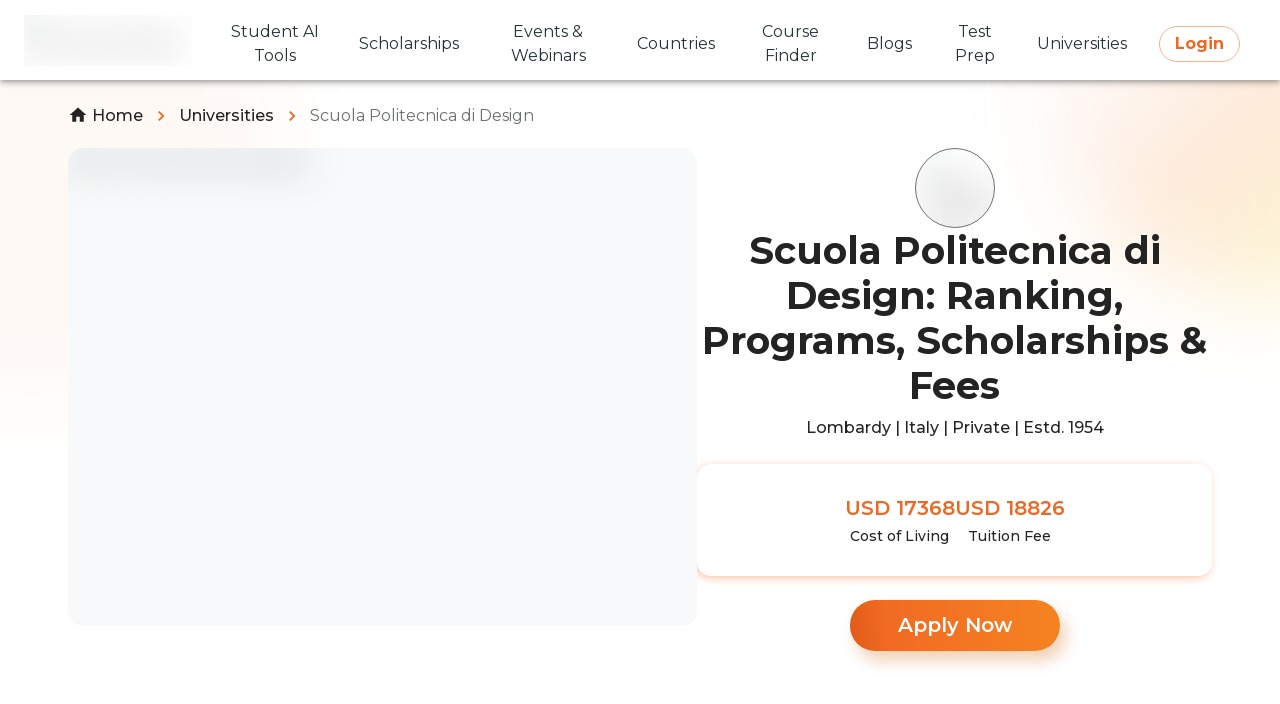

--- FILE ---
content_type: text/html; charset=utf-8
request_url: https://www.azent.com/universities/scuola-politecnica-di-design
body_size: 37405
content:
<!DOCTYPE html><html lang="en"><head><meta name="theme-color" content="#F16621"/><link rel="preconnect" href="https://fonts.googleapis.com"/><link rel="preconnect" href="https://fonts.gstatic.com" crossorigin="true"/><link rel="stylesheet" data-href="https://fonts.googleapis.com/css2?family=Montserrat:wght@400;500;600;700&amp;display=swap,optional"/><link rel="shortcut icon" href="/favicon.png"/><link rel="pre-connect" href="https://cms-service-v2.azent.com/v1"/><link rel="dns-prefetch" href="https://cms-service-v2.azent.com/v1"/><script>window.dataLayer = window.dataLayer || [];</script><meta name="application-name" content="Azent Overseas Education"/><meta name="format-detection" content="telephone=no"/><meta name="mobile-web-app-capable" content="yes"/><meta name="apple-mobile-web-app-capable" content="yes"/><meta name="apple-mobile-web-app-status-bar-style" content="default"/><meta name="apple-mobile-web-app-title" content="Azent Overseas Education"/><meta name="mobile-web-app-capable" content="yes"/><meta name="msapplication-config" content="/icons/browserconfig.xml"/><meta name="msapplication-TileColor" content="#2B5797"/><meta name="msapplication-tap-highlight" content="no"/><link rel="apple-touch-icon" sizes="180x180" href="/icons/favicon.png"/><link rel="icon" type="image/png" sizes="32x32" href="/icons/favicon.png"/><link rel="icon" type="image/png" sizes="16x16" href="/icons/favicon.png"/><link rel="mask-icon" href="/icons/favicon.png" color="#5bbad5"/><link rel="preconnect" href="https://fonts.gstatic.com" crossorigin /><meta name="viewport" content="width=device-width"/><meta charSet="utf-8"/><link rel="canonical" href="https://www.azent.com/universities/scuola-politecnica-di-design"/><link rel="preload" as="image" imagesrcset="/beta/_next/image?url=https%3A%2F%2Fproduction-azent-website-cms-uploads.s3.ap-south-1.amazonaws.com%2FOG_Horizontal_80288f2143.png&amp;w=256&amp;q=75 1x, /beta/_next/image?url=https%3A%2F%2Fproduction-azent-website-cms-uploads.s3.ap-south-1.amazonaws.com%2FOG_Horizontal_80288f2143.png&amp;w=600&amp;q=75 2x"/><meta name="keywords" content="Scuola Politecnica di Design, Study abroad Scuola Politecnica di Design, study overseas Scuola Politecnica di Design, overseas study Scuola Politecnica di Design, best overseas education consultancy, study abroad consultancy"/><meta name="twitter:card" content="summary"/><meta content="Scuola Politecnica di Design: Ranking, Programs, Scholarships &amp; Fees" property="og:title"/><meta content="Scuola Politecnica di Design: Ranking, Programs, Scholarships &amp; Fees" name="twitter:title"/><meta content="https://azent-cdn.s3.ap-south-1.amazonaws.com/uploads/production/1292f051-cd44-4188-897f-751f24385834.jpg" property="og:image"/><meta content="https://azent-cdn.s3.ap-south-1.amazonaws.com/uploads/production/1292f051-cd44-4188-897f-751f24385834.jpg" name="og:image"/><meta content="Explore Scuola Politecnica di Design rankings, top programs, scholarships, admissions, cost and eligibility. Apply with Azent and start your study abroad journey today!" property="og:description"/><meta content="Explore Scuola Politecnica di Design rankings, top programs, scholarships, admissions, cost and eligibility. Apply with Azent and start your study abroad journey today!" name="og:description"/><title>Scuola Politecnica di Design: Ranking, Programs, Scholarships &amp; Fees</title><meta name="description" content="Explore Scuola Politecnica di Design rankings, top programs, scholarships, admissions, cost and eligibility. Apply with Azent and start your study abroad journey today!"/><meta property="og:type" content="website"/><meta property="og:url" content="https://www.azent.com/universities/scuola-politecnica-di-design"/><script type="application/ld+json">{"@context":"https://schema.org","@type":"BreadcrumbList","itemListElement":[{"@type":"ListItem","position":1,"name":"Azent Home","item":"https://www.azent.com"},{"@type":"ListItem","position":2,"name":"Universities","item":"https://www.azent.com/universities"},{"@type":"ListItem","position":3,"name":"Scuola Politecnica di Design","item":"https://www.azent.com/universities/scuola-politecnica-di-design"}]}</script><script type="application/ld+json">{"@context":"https://schema.org","@type":"CollegeOrUniversity","name":"Scuola Politecnica Di Design","url":"https://www.azent.com/universities/scuola-politecnica-di-design","logo":"https://azent-cdn.s3.ap-south-1.amazonaws.com/uploads/production/1292f051-cd44-4188-897f-751f24385834.jpg","contactPoint":{"@type":"ContactPoint","telephone":"1800 120 788888","contactType":"customer service"},"sameAs":["https://www.facebook.com/ScuolaDesign.SPD/","https://twitter.com/spdmilan?lang=en","https://www.linkedin.com/school/spd-scuola-politecnica-di-design/","https://www.youtube.com/c/Scuoladesign","https://en.wikipedia.org/wiki/Scuola_Politecnica_di_Design"]}</script><link rel="preload" as="image" imagesrcset="/beta/_next/image?url=https%3A%2F%2Fazent-cdn.s3.ap-south-1.amazonaws.com%2Fuploads%2Fproduction%2Ff452a365-36c0-4d66-b3f9-c80181687ba3.jfif&amp;w=600&amp;q=75 600w, /beta/_next/image?url=https%3A%2F%2Fazent-cdn.s3.ap-south-1.amazonaws.com%2Fuploads%2Fproduction%2Ff452a365-36c0-4d66-b3f9-c80181687ba3.jfif&amp;w=960&amp;q=75 960w, /beta/_next/image?url=https%3A%2F%2Fazent-cdn.s3.ap-south-1.amazonaws.com%2Fuploads%2Fproduction%2Ff452a365-36c0-4d66-b3f9-c80181687ba3.jfif&amp;w=1280&amp;q=75 1280w, /beta/_next/image?url=https%3A%2F%2Fazent-cdn.s3.ap-south-1.amazonaws.com%2Fuploads%2Fproduction%2Ff452a365-36c0-4d66-b3f9-c80181687ba3.jfif&amp;w=1920&amp;q=75 1920w" imagesizes="100vw"/><link rel="preload" as="image" imagesrcset="/beta/_next/image?url=https%3A%2F%2Fazent-cdn.s3.ap-south-1.amazonaws.com%2Fuploads%2Fproduction%2F1292f051-cd44-4188-897f-751f24385834.jpg&amp;w=600&amp;q=75 600w, /beta/_next/image?url=https%3A%2F%2Fazent-cdn.s3.ap-south-1.amazonaws.com%2Fuploads%2Fproduction%2F1292f051-cd44-4188-897f-751f24385834.jpg&amp;w=960&amp;q=75 960w, /beta/_next/image?url=https%3A%2F%2Fazent-cdn.s3.ap-south-1.amazonaws.com%2Fuploads%2Fproduction%2F1292f051-cd44-4188-897f-751f24385834.jpg&amp;w=1280&amp;q=75 1280w, /beta/_next/image?url=https%3A%2F%2Fazent-cdn.s3.ap-south-1.amazonaws.com%2Fuploads%2Fproduction%2F1292f051-cd44-4188-897f-751f24385834.jpg&amp;w=1920&amp;q=75 1920w" imagesizes="100vw"/><link rel="preload" as="image" imagesrcset="/beta/_next/image?url=https%3A%2F%2Fproduction-azent-website-cms-uploads.s3.ap-south-1.amazonaws.com%2FOG_Horizontal_80288f2143.png&amp;w=600&amp;q=75 600w, /beta/_next/image?url=https%3A%2F%2Fproduction-azent-website-cms-uploads.s3.ap-south-1.amazonaws.com%2FOG_Horizontal_80288f2143.png&amp;w=960&amp;q=75 960w, /beta/_next/image?url=https%3A%2F%2Fproduction-azent-website-cms-uploads.s3.ap-south-1.amazonaws.com%2FOG_Horizontal_80288f2143.png&amp;w=1280&amp;q=75 1280w, /beta/_next/image?url=https%3A%2F%2Fproduction-azent-website-cms-uploads.s3.ap-south-1.amazonaws.com%2FOG_Horizontal_80288f2143.png&amp;w=1920&amp;q=75 1920w" imagesizes="100vw"/><meta name="next-head-count" content="21"/><link rel="preload" href="/beta/_next/static/css/617815b01adc26981e78.css" as="style"/><link rel="stylesheet" href="/beta/_next/static/css/617815b01adc26981e78.css" data-n-g=""/><noscript data-n-css=""></noscript><script defer="" nomodule="" src="/beta/_next/static/chunks/polyfills-a40ef1678bae11e696dba45124eadd70.js"></script><script defer="" src="/beta/_next/static/chunks/5573-3fe6d3d855c236e7b8b5.js"></script><script defer="" src="/beta/_next/static/chunks/1935-d7477b314ab818e02d78.js"></script><script defer="" src="/beta/_next/static/chunks/7951-297a89f212e9b7418523.js"></script><script defer="" src="/beta/_next/static/chunks/4563-62046900c1899ccf6937.js"></script><script defer="" src="/beta/_next/static/chunks/143-0f6769aa919aa32e4057.js"></script><script defer="" src="/beta/_next/static/chunks/7233.de13af3ce0a0a0c017ff.js"></script><script defer="" src="/beta/_next/static/chunks/8910.1417ff8a0750f8b71a14.js"></script><script defer="" src="/beta/_next/static/chunks/2326-d9f9d0166f1f47a06926.js"></script><script defer="" src="/beta/_next/static/chunks/8299-e1a655d9b3569cb7ffae.js"></script><script defer="" src="/beta/_next/static/chunks/3528.c68631581de1d82b2096.js"></script><script defer="" src="/beta/_next/static/chunks/6318.d8c0a4edc18504b67bac.js"></script><script defer="" src="/beta/_next/static/chunks/9924.9250f55f96c376884157.js"></script><script defer="" src="/beta/_next/static/chunks/3747-d57cb04d48a9e1bd93b5.js"></script><script defer="" src="/beta/_next/static/chunks/2697.3936c9af7d8fd352abb3.js"></script><script defer="" src="/beta/_next/static/chunks/6261-13668289e8bbe0a5acc7.js"></script><script defer="" src="/beta/_next/static/chunks/361-711c11a3093471aa9985.js"></script><script defer="" src="/beta/_next/static/chunks/8355-0a98ab261bc30c6a381b.js"></script><script defer="" src="/beta/_next/static/chunks/6104.f10d0671aed246f52faa.js"></script><script defer="" src="/beta/_next/static/chunks/5002.57de6da6308f6b168562.js"></script><script defer="" src="/beta/_next/static/chunks/66.3118adbd7d9a16db031c.js"></script><script defer="" src="/beta/_next/static/chunks/716.f8b959f8a4a5830f5a55.js"></script><script defer="" src="/beta/_next/static/chunks/4105.a58cda1928437e54dcd2.js"></script><script defer="" src="/beta/_next/static/chunks/5655.a464cfaaafa0abda22f5.js"></script><script defer="" src="/beta/_next/static/chunks/3527.683727a08bfdc8667e32.js"></script><script defer="" src="/beta/_next/static/chunks/1467.ac532f4b49f419623677.js"></script><script defer="" src="/beta/_next/static/chunks/4832-55b07544c669e59f5383.js"></script><script defer="" src="/beta/_next/static/chunks/5172.6388f7ed51e7f7ecc029.js"></script><script defer="" src="/beta/_next/static/chunks/5441.95362e9f0b20f25e646b.js"></script><script defer="" src="/beta/_next/static/chunks/2349.ffe36e527c079030ea6e.js"></script><script src="/beta/_next/static/chunks/webpack-2aa123c9c579e6f0ec44.js" defer=""></script><script src="/beta/_next/static/chunks/framework-e12e56e0b8a76d261551.js" defer=""></script><script src="/beta/_next/static/chunks/main-04029e4539d6cfb75066.js" defer=""></script><script src="/beta/_next/static/chunks/pages/_app-5c9357886972b56742c5.js" defer=""></script><script src="/beta/_next/static/chunks/commons-d8e4f018562231246994.js" defer=""></script><script src="/beta/_next/static/chunks/539-f3b854c02fa352669316.js" defer=""></script><script src="/beta/_next/static/chunks/5725-284f1cd480483a07eaac.js" defer=""></script><script src="/beta/_next/static/chunks/5675-fed1f11546ff059d3cdd.js" defer=""></script><script src="/beta/_next/static/chunks/5791-71b73449ad0c386e3455.js" defer=""></script><script src="/beta/_next/static/chunks/7273-6072895d82ee6eedf3f9.js" defer=""></script><script src="/beta/_next/static/chunks/2121-c41881e6ec8d2d52318d.js" defer=""></script><script src="/beta/_next/static/chunks/2995-c2027da3ed7a6afdfe61.js" defer=""></script><script src="/beta/_next/static/chunks/6079-caa6f69edb90d8f787ae.js" defer=""></script><script src="/beta/_next/static/chunks/3435-eae7ef135e366d8eaf9e.js" defer=""></script><script src="/beta/_next/static/chunks/9559-575f505af8b1bc9c2314.js" defer=""></script><script src="/beta/_next/static/chunks/pages/universities/%5Buniversity-page-slug%5D-a59b60c16ca004d0f0e5.js" defer=""></script><script src="/beta/_next/static/beta_025ef06eea335caf2baf16d4d20d767a7373376b/_buildManifest.js" defer=""></script><script src="/beta/_next/static/beta_025ef06eea335caf2baf16d4d20d767a7373376b/_ssgManifest.js" defer=""></script><style data-emotion="mui-global h84bbb">html{-webkit-font-smoothing:antialiased;-moz-osx-font-smoothing:grayscale;box-sizing:border-box;-webkit-text-size-adjust:100%;}*,*::before,*::after{box-sizing:inherit;}strong,b{font-weight:700;}body{margin:0;color:#232323;font-family:"Montserrat","Helvetica","Arial","sans-serif";font-weight:400;font-size:16px;line-height:1.5;background-color:#fff;}@media print{body{background-color:#ffffff;}}body::backdrop{background-color:#fff;}body{font-family:"Montserrat","Helvetica","Arial","sans-serif";}a{-webkit-text-decoration:none;text-decoration:none;color:#232323;}a-webkit-any-link{-webkit-text-decoration:none;text-decoration:none;color:#232323;}</style><style data-emotion="mui vkqrpz 1q2g5g7 12z0wuy 19na3yf i7od0e d0uhtl lqvpik 1ekb41w 1c9c3y4 nhb8h9 c6r5e1 3mf706 1k33q06 tlvd0d txq53m 17qwpj0 dg3oa vubbuv 1cy6zkd 19urll5 1skzafc 1e60z90 1k9qs4k jkscjg 13m1if9 1cw4hi4 veinfy 1oqdelo 3dh9mn 1d3bbye fq28xq i3pbo hvamia 1l6c7y9 1qm1lh oam4dp kvh4kn t1pkug 1nhd1b7 6cwoq6 1tsvksn 1eswojn">.mui-vkqrpz{background-color:#fff;color:#232323;-webkit-transition:box-shadow 300ms cubic-bezier(0.4, 0, 0.2, 1) 0ms;transition:box-shadow 300ms cubic-bezier(0.4, 0, 0.2, 1) 0ms;box-shadow:0px 2px 4px -1px rgba(0,0,0,0.2),0px 4px 5px 0px rgba(0,0,0,0.14),0px 1px 10px 0px rgba(0,0,0,0.12);display:-webkit-box;display:-webkit-flex;display:-ms-flexbox;display:flex;-webkit-flex-direction:column;-ms-flex-direction:column;flex-direction:column;width:100%;box-sizing:border-box;-webkit-flex-shrink:0;-ms-flex-negative:0;flex-shrink:0;position:fixed;z-index:1100;top:0;left:auto;right:0;background-color:#F16621;color:#fff;}@media print{.mui-vkqrpz{position:absolute;}}.mui-1q2g5g7{position:relative;display:-webkit-box;display:-webkit-flex;display:-ms-flexbox;display:flex;-webkit-align-items:center;-webkit-box-align:center;-ms-flex-align:center;align-items:center;padding-left:16px;padding-right:16px;min-height:56px;}@media (min-width:600px){.mui-1q2g5g7{padding-left:24px;padding-right:24px;}}@media (min-width:300px){@media (orientation: landscape){.mui-1q2g5g7{min-height:48px;}}}@media (min-width:600px){.mui-1q2g5g7{min-height:64px;}}.mui-12z0wuy{margin-right:8px;}.mui-19na3yf{display:-webkit-inline-box;display:-webkit-inline-flex;display:-ms-inline-flexbox;display:inline-flex;-webkit-align-items:center;-webkit-box-align:center;-ms-flex-align:center;align-items:center;-webkit-box-pack:center;-ms-flex-pack:center;-webkit-justify-content:center;justify-content:center;position:relative;box-sizing:border-box;-webkit-tap-highlight-color:transparent;background-color:transparent;outline:0;border:0;margin:0;border-radius:0;padding:0;cursor:pointer;-webkit-user-select:none;-moz-user-select:none;-ms-user-select:none;user-select:none;vertical-align:middle;-moz-appearance:none;-webkit-appearance:none;-webkit-text-decoration:none;text-decoration:none;color:inherit;font-family:"Montserrat","Helvetica","Arial","sans-serif";font-weight:600;font-size:20px;line-height:1.75;text-transform:uppercase;min-width:64px;padding:6px 8px;border-radius:4px;-webkit-transition:background-color 250ms cubic-bezier(0.4, 0, 0.2, 1) 0ms,box-shadow 250ms cubic-bezier(0.4, 0, 0.2, 1) 0ms,border-color 250ms cubic-bezier(0.4, 0, 0.2, 1) 0ms,color 250ms cubic-bezier(0.4, 0, 0.2, 1) 0ms;transition:background-color 250ms cubic-bezier(0.4, 0, 0.2, 1) 0ms,box-shadow 250ms cubic-bezier(0.4, 0, 0.2, 1) 0ms,border-color 250ms cubic-bezier(0.4, 0, 0.2, 1) 0ms,color 250ms cubic-bezier(0.4, 0, 0.2, 1) 0ms;color:#263238;text-transform:capitalize;}.mui-19na3yf::-moz-focus-inner{border-style:none;}.mui-19na3yf.Mui-disabled{pointer-events:none;cursor:default;}@media print{.mui-19na3yf{-webkit-print-color-adjust:exact;color-adjust:exact;}}.mui-19na3yf:hover{-webkit-text-decoration:none;text-decoration:none;background-color:rgba(38, 50, 56, 0.04);}@media (hover: none){.mui-19na3yf:hover{background-color:transparent;}}.mui-19na3yf.Mui-disabled{color:rgba(0, 0, 0, 0.26);}.mui-i7od0e{margin:0;font-family:"Montserrat","Helvetica","Arial","sans-serif";font-weight:400;font-size:16px;line-height:1.5;}.mui-d0uhtl{margin-left:16px;}.mui-lqvpik{display:-webkit-inline-box;display:-webkit-inline-flex;display:-ms-inline-flexbox;display:inline-flex;-webkit-align-items:center;-webkit-box-align:center;-ms-flex-align:center;align-items:center;-webkit-box-pack:center;-ms-flex-pack:center;-webkit-justify-content:center;justify-content:center;position:relative;box-sizing:border-box;-webkit-tap-highlight-color:transparent;background-color:transparent;outline:0;border:0;margin:0;border-radius:0;padding:0;cursor:pointer;-webkit-user-select:none;-moz-user-select:none;-ms-user-select:none;user-select:none;vertical-align:middle;-moz-appearance:none;-webkit-appearance:none;-webkit-text-decoration:none;text-decoration:none;color:inherit;font-family:"Montserrat","Helvetica","Arial","sans-serif";font-weight:600;font-size:20px;line-height:1.75;text-transform:uppercase;min-width:64px;padding:5px 15px;border-radius:4px;-webkit-transition:background-color 250ms cubic-bezier(0.4, 0, 0.2, 1) 0ms,box-shadow 250ms cubic-bezier(0.4, 0, 0.2, 1) 0ms,border-color 250ms cubic-bezier(0.4, 0, 0.2, 1) 0ms,color 250ms cubic-bezier(0.4, 0, 0.2, 1) 0ms;transition:background-color 250ms cubic-bezier(0.4, 0, 0.2, 1) 0ms,box-shadow 250ms cubic-bezier(0.4, 0, 0.2, 1) 0ms,border-color 250ms cubic-bezier(0.4, 0, 0.2, 1) 0ms,color 250ms cubic-bezier(0.4, 0, 0.2, 1) 0ms;border:1px solid rgba(241, 102, 33, 0.5);color:#F16621;text-transform:capitalize;}.mui-lqvpik::-moz-focus-inner{border-style:none;}.mui-lqvpik.Mui-disabled{pointer-events:none;cursor:default;}@media print{.mui-lqvpik{-webkit-print-color-adjust:exact;color-adjust:exact;}}.mui-lqvpik:hover{-webkit-text-decoration:none;text-decoration:none;background-color:rgba(241, 102, 33, 0.04);border:1px solid #F16621;}@media (hover: none){.mui-lqvpik:hover{background-color:transparent;}}.mui-lqvpik.Mui-disabled{color:rgba(0, 0, 0, 0.26);border:1px solid rgba(0, 0, 0, 0.12);}.mui-1ekb41w{width:100%;margin-left:auto;box-sizing:border-box;margin-right:auto;display:block;padding-left:16px;padding-right:16px;}@media (min-width:600px){.mui-1ekb41w{padding-left:24px;padding-right:24px;}}@media (min-width:1536px){.mui-1ekb41w{max-width:1536px;}}.mui-1c9c3y4{margin:0;font-family:"Montserrat","Helvetica","Arial","sans-serif";font-weight:400;font-size:16px;line-height:1.5;color:#ffffff;}.mui-nhb8h9{display:-webkit-box;display:-webkit-flex;display:-ms-flexbox;display:flex;-webkit-box-flex-wrap:wrap;-webkit-flex-wrap:wrap;-ms-flex-wrap:wrap;flex-wrap:wrap;-webkit-align-items:center;-webkit-box-align:center;-ms-flex-align:center;align-items:center;padding:0;margin:0;list-style:none;}.mui-c6r5e1{-webkit-user-select:none;-moz-user-select:none;-ms-user-select:none;user-select:none;width:1em;height:1em;display:inline-block;fill:currentColor;-webkit-flex-shrink:0;-ms-flex-negative:0;flex-shrink:0;-webkit-transition:fill 200ms cubic-bezier(0.4, 0, 0.2, 1) 0ms;transition:fill 200ms cubic-bezier(0.4, 0, 0.2, 1) 0ms;font-size:1.25rem;vertical-align:text-bottom;margin-right:4px;}.mui-3mf706{display:-webkit-box;display:-webkit-flex;display:-ms-flexbox;display:flex;-webkit-user-select:none;-moz-user-select:none;-ms-user-select:none;user-select:none;margin-left:8px;margin-right:8px;}.mui-1k33q06{-webkit-user-select:none;-moz-user-select:none;-ms-user-select:none;user-select:none;width:1em;height:1em;display:inline-block;fill:currentColor;-webkit-flex-shrink:0;-ms-flex-negative:0;flex-shrink:0;-webkit-transition:fill 200ms cubic-bezier(0.4, 0, 0.2, 1) 0ms;transition:fill 200ms cubic-bezier(0.4, 0, 0.2, 1) 0ms;font-size:1.25rem;}.mui-tlvd0d{margin:0;font-family:"Montserrat","Helvetica","Arial","sans-serif";font-weight:400;font-size:16px;line-height:1.5;color:#6d6e71;}.mui-txq53m{margin:0;font-family:"Montserrat","Helvetica","Arial","sans-serif";font-weight:600;font-size:20px;line-height:1.21;}.mui-17qwpj0{margin:0;font-family:"Montserrat","Helvetica","Arial","sans-serif";font-weight:400;font-size:14px;line-height:1.2;}.mui-dg3oa{display:-webkit-inline-box;display:-webkit-inline-flex;display:-ms-inline-flexbox;display:inline-flex;-webkit-align-items:center;-webkit-box-align:center;-ms-flex-align:center;align-items:center;-webkit-box-pack:center;-ms-flex-pack:center;-webkit-justify-content:center;justify-content:center;position:relative;box-sizing:border-box;-webkit-tap-highlight-color:transparent;background-color:transparent;outline:0;border:0;margin:0;border-radius:0;padding:0;cursor:pointer;-webkit-user-select:none;-moz-user-select:none;-ms-user-select:none;user-select:none;vertical-align:middle;-moz-appearance:none;-webkit-appearance:none;-webkit-text-decoration:none;text-decoration:none;color:inherit;font-family:"Montserrat","Helvetica","Arial","sans-serif";font-weight:600;font-size:20px;line-height:1.75;text-transform:uppercase;min-width:64px;padding:6px 16px;border-radius:4px;-webkit-transition:background-color 250ms cubic-bezier(0.4, 0, 0.2, 1) 0ms,box-shadow 250ms cubic-bezier(0.4, 0, 0.2, 1) 0ms,border-color 250ms cubic-bezier(0.4, 0, 0.2, 1) 0ms,color 250ms cubic-bezier(0.4, 0, 0.2, 1) 0ms;transition:background-color 250ms cubic-bezier(0.4, 0, 0.2, 1) 0ms,box-shadow 250ms cubic-bezier(0.4, 0, 0.2, 1) 0ms,border-color 250ms cubic-bezier(0.4, 0, 0.2, 1) 0ms,color 250ms cubic-bezier(0.4, 0, 0.2, 1) 0ms;color:#fff;background-color:#F16621;box-shadow:0px 3px 1px -2px rgba(0,0,0,0.2),0px 2px 2px 0px rgba(0,0,0,0.14),0px 1px 5px 0px rgba(0,0,0,0.12);text-transform:capitalize;}.mui-dg3oa::-moz-focus-inner{border-style:none;}.mui-dg3oa.Mui-disabled{pointer-events:none;cursor:default;}@media print{.mui-dg3oa{-webkit-print-color-adjust:exact;color-adjust:exact;}}.mui-dg3oa:hover{-webkit-text-decoration:none;text-decoration:none;background-color:rgb(168, 71, 23);box-shadow:0px 2px 4px -1px rgba(0,0,0,0.2),0px 4px 5px 0px rgba(0,0,0,0.14),0px 1px 10px 0px rgba(0,0,0,0.12);}@media (hover: none){.mui-dg3oa:hover{background-color:#F16621;}}.mui-dg3oa:active{box-shadow:0px 5px 5px -3px rgba(0,0,0,0.2),0px 8px 10px 1px rgba(0,0,0,0.14),0px 3px 14px 2px rgba(0,0,0,0.12);}.mui-dg3oa.Mui-focusVisible{box-shadow:0px 3px 5px -1px rgba(0,0,0,0.2),0px 6px 10px 0px rgba(0,0,0,0.14),0px 1px 18px 0px rgba(0,0,0,0.12);}.mui-dg3oa.Mui-disabled{color:rgba(0, 0, 0, 0.26);box-shadow:none;background-color:rgba(0, 0, 0, 0.12);}.mui-vubbuv{-webkit-user-select:none;-moz-user-select:none;-ms-user-select:none;user-select:none;width:1em;height:1em;display:inline-block;fill:currentColor;-webkit-flex-shrink:0;-ms-flex-negative:0;flex-shrink:0;-webkit-transition:fill 200ms cubic-bezier(0.4, 0, 0.2, 1) 0ms;transition:fill 200ms cubic-bezier(0.4, 0, 0.2, 1) 0ms;font-size:1.5rem;}.mui-1cy6zkd{display:-webkit-inline-box;display:-webkit-inline-flex;display:-ms-inline-flexbox;display:inline-flex;-webkit-align-items:center;-webkit-box-align:center;-ms-flex-align:center;align-items:center;-webkit-box-pack:center;-ms-flex-pack:center;-webkit-justify-content:center;justify-content:center;position:relative;box-sizing:border-box;-webkit-tap-highlight-color:transparent;background-color:transparent;outline:0;border:0;margin:0;border-radius:0;padding:0;cursor:pointer;-webkit-user-select:none;-moz-user-select:none;-ms-user-select:none;user-select:none;vertical-align:middle;-moz-appearance:none;-webkit-appearance:none;-webkit-text-decoration:none;text-decoration:none;color:inherit;font-family:"Montserrat","Helvetica","Arial","sans-serif";font-weight:600;font-size:20px;line-height:1.75;text-transform:uppercase;min-width:64px;padding:6px 16px;border-radius:4px;-webkit-transition:background-color 250ms cubic-bezier(0.4, 0, 0.2, 1) 0ms,box-shadow 250ms cubic-bezier(0.4, 0, 0.2, 1) 0ms,border-color 250ms cubic-bezier(0.4, 0, 0.2, 1) 0ms,color 250ms cubic-bezier(0.4, 0, 0.2, 1) 0ms;transition:background-color 250ms cubic-bezier(0.4, 0, 0.2, 1) 0ms,box-shadow 250ms cubic-bezier(0.4, 0, 0.2, 1) 0ms,border-color 250ms cubic-bezier(0.4, 0, 0.2, 1) 0ms,color 250ms cubic-bezier(0.4, 0, 0.2, 1) 0ms;color:#fff;background-color:#F16621;box-shadow:0px 3px 1px -2px rgba(0,0,0,0.2),0px 2px 2px 0px rgba(0,0,0,0.14),0px 1px 5px 0px rgba(0,0,0,0.12);width:100%;text-transform:capitalize;}.mui-1cy6zkd::-moz-focus-inner{border-style:none;}.mui-1cy6zkd.Mui-disabled{pointer-events:none;cursor:default;}@media print{.mui-1cy6zkd{-webkit-print-color-adjust:exact;color-adjust:exact;}}.mui-1cy6zkd:hover{-webkit-text-decoration:none;text-decoration:none;background-color:rgb(168, 71, 23);box-shadow:0px 2px 4px -1px rgba(0,0,0,0.2),0px 4px 5px 0px rgba(0,0,0,0.14),0px 1px 10px 0px rgba(0,0,0,0.12);}@media (hover: none){.mui-1cy6zkd:hover{background-color:#F16621;}}.mui-1cy6zkd:active{box-shadow:0px 5px 5px -3px rgba(0,0,0,0.2),0px 8px 10px 1px rgba(0,0,0,0.14),0px 3px 14px 2px rgba(0,0,0,0.12);}.mui-1cy6zkd.Mui-focusVisible{box-shadow:0px 3px 5px -1px rgba(0,0,0,0.2),0px 6px 10px 0px rgba(0,0,0,0.14),0px 1px 18px 0px rgba(0,0,0,0.12);}.mui-1cy6zkd.Mui-disabled{color:rgba(0, 0, 0, 0.26);box-shadow:none;background-color:rgba(0, 0, 0, 0.12);}.mui-19urll5{margin:0;font-family:"Montserrat","Helvetica","Arial","sans-serif";font-weight:400;font-size:16px;line-height:1.5;color:#F16621;}.mui-1skzafc{-webkit-user-select:none;-moz-user-select:none;-ms-user-select:none;user-select:none;width:1em;height:1em;display:inline-block;fill:currentColor;-webkit-flex-shrink:0;-ms-flex-negative:0;flex-shrink:0;-webkit-transition:fill 200ms cubic-bezier(0.4, 0, 0.2, 1) 0ms;transition:fill 200ms cubic-bezier(0.4, 0, 0.2, 1) 0ms;font-size:1.5rem;color:#F16621;}.mui-1e60z90{margin:0;font-family:"Montserrat","Helvetica","Arial","sans-serif";font-weight:600;font-size:24px;line-height:1.21;}.mui-1k9qs4k{margin:0;font-family:"Montserrat","Helvetica","Arial","sans-serif";font-weight:600;font-size:20px;line-height:1.21;color:#F16621;}.mui-jkscjg{display:-webkit-inline-box;display:-webkit-inline-flex;display:-ms-inline-flexbox;display:inline-flex;position:relative;font-size:1.5rem;color:#faaf00;cursor:pointer;text-align:left;width:-webkit-min-content;width:-moz-min-content;width:min-content;-webkit-tap-highlight-color:transparent;pointer-events:none;}.mui-jkscjg.Mui-disabled{opacity:0.38;pointer-events:none;}.mui-jkscjg.Mui-focusVisible .MuiRating-iconActive{outline:1px solid #999;}.mui-jkscjg .MuiRating-visuallyHidden{border:0;clip:rect(0 0 0 0);height:1px;margin:-1px;overflow:hidden;padding:0;position:absolute;white-space:nowrap;width:1px;}.mui-13m1if9{display:-webkit-box;display:-webkit-flex;display:-ms-flexbox;display:flex;-webkit-transition:-webkit-transform 150ms cubic-bezier(0.4, 0, 0.2, 1) 0ms;transition:transform 150ms cubic-bezier(0.4, 0, 0.2, 1) 0ms;pointer-events:none;}.mui-1cw4hi4{-webkit-user-select:none;-moz-user-select:none;-ms-user-select:none;user-select:none;width:1em;height:1em;display:inline-block;fill:currentColor;-webkit-flex-shrink:0;-ms-flex-negative:0;flex-shrink:0;-webkit-transition:fill 200ms cubic-bezier(0.4, 0, 0.2, 1) 0ms;transition:fill 200ms cubic-bezier(0.4, 0, 0.2, 1) 0ms;font-size:inherit;}.mui-veinfy{-webkit-user-select:none;-moz-user-select:none;-ms-user-select:none;user-select:none;width:1em;height:1em;display:inline-block;fill:currentColor;-webkit-flex-shrink:0;-ms-flex-negative:0;flex-shrink:0;-webkit-transition:fill 200ms cubic-bezier(0.4, 0, 0.2, 1) 0ms;transition:fill 200ms cubic-bezier(0.4, 0, 0.2, 1) 0ms;font-size:inherit;color:#F16621;}.mui-1oqdelo{margin:0;font-family:"Montserrat","Helvetica","Arial","sans-serif";font-weight:400;font-size:12px;line-height:1.25;font-weight:700;text-transform:capitalize;}.mui-3dh9mn{margin:0;font-family:"Montserrat","Helvetica","Arial","sans-serif";font-weight:400;font-size:12px;line-height:1.25;font-weight:500;}.mui-1d3bbye{box-sizing:border-box;display:-webkit-box;display:-webkit-flex;display:-ms-flexbox;display:flex;-webkit-box-flex-wrap:wrap;-webkit-flex-wrap:wrap;-ms-flex-wrap:wrap;flex-wrap:wrap;width:100%;-webkit-flex-direction:row;-ms-flex-direction:row;flex-direction:row;}.mui-fq28xq{box-sizing:border-box;margin:0;-webkit-flex-direction:row;-ms-flex-direction:row;flex-direction:row;}@media (min-width:600px){.mui-fq28xq{-webkit-flex-basis:100%;-ms-flex-preferred-size:100%;flex-basis:100%;-webkit-box-flex:0;-webkit-flex-grow:0;-ms-flex-positive:0;flex-grow:0;max-width:100%;}}@media (min-width:900px){.mui-fq28xq{-webkit-flex-basis:33.333333%;-ms-flex-preferred-size:33.333333%;flex-basis:33.333333%;-webkit-box-flex:0;-webkit-flex-grow:0;-ms-flex-positive:0;flex-grow:0;max-width:33.333333%;}}@media (min-width:1200px){.mui-fq28xq{-webkit-flex-basis:33.333333%;-ms-flex-preferred-size:33.333333%;flex-basis:33.333333%;-webkit-box-flex:0;-webkit-flex-grow:0;-ms-flex-positive:0;flex-grow:0;max-width:33.333333%;}}@media (min-width:1536px){.mui-fq28xq{-webkit-flex-basis:33.333333%;-ms-flex-preferred-size:33.333333%;flex-basis:33.333333%;-webkit-box-flex:0;-webkit-flex-grow:0;-ms-flex-positive:0;flex-grow:0;max-width:33.333333%;}}.mui-i3pbo{margin-bottom:24px;}.mui-hvamia{display:-webkit-inline-box;display:-webkit-inline-flex;display:-ms-inline-flexbox;display:inline-flex;-webkit-align-items:center;-webkit-box-align:center;-ms-flex-align:center;align-items:center;-webkit-box-pack:center;-ms-flex-pack:center;-webkit-justify-content:center;justify-content:center;position:relative;box-sizing:border-box;-webkit-tap-highlight-color:transparent;background-color:transparent;outline:0;border:0;margin:0;border-radius:0;padding:0;cursor:pointer;-webkit-user-select:none;-moz-user-select:none;-ms-user-select:none;user-select:none;vertical-align:middle;-moz-appearance:none;-webkit-appearance:none;-webkit-text-decoration:none;text-decoration:none;color:inherit;font-family:"Montserrat","Helvetica","Arial","sans-serif";font-weight:600;font-size:20px;line-height:1.75;text-transform:uppercase;min-width:64px;padding:6px 16px;border-radius:4px;-webkit-transition:background-color 250ms cubic-bezier(0.4, 0, 0.2, 1) 0ms,box-shadow 250ms cubic-bezier(0.4, 0, 0.2, 1) 0ms,border-color 250ms cubic-bezier(0.4, 0, 0.2, 1) 0ms,color 250ms cubic-bezier(0.4, 0, 0.2, 1) 0ms;transition:background-color 250ms cubic-bezier(0.4, 0, 0.2, 1) 0ms,box-shadow 250ms cubic-bezier(0.4, 0, 0.2, 1) 0ms,border-color 250ms cubic-bezier(0.4, 0, 0.2, 1) 0ms,color 250ms cubic-bezier(0.4, 0, 0.2, 1) 0ms;color:rgba(0, 0, 0, 0.87);background-color:#00C853;box-shadow:0px 3px 1px -2px rgba(0,0,0,0.2),0px 2px 2px 0px rgba(0,0,0,0.14),0px 1px 5px 0px rgba(0,0,0,0.12);text-transform:capitalize;color:#fff;}.mui-hvamia::-moz-focus-inner{border-style:none;}.mui-hvamia.Mui-disabled{pointer-events:none;cursor:default;}@media print{.mui-hvamia{-webkit-print-color-adjust:exact;color-adjust:exact;}}.mui-hvamia:hover{-webkit-text-decoration:none;text-decoration:none;background-color:rgb(0, 140, 58);box-shadow:0px 2px 4px -1px rgba(0,0,0,0.2),0px 4px 5px 0px rgba(0,0,0,0.14),0px 1px 10px 0px rgba(0,0,0,0.12);}@media (hover: none){.mui-hvamia:hover{background-color:#00C853;}}.mui-hvamia:active{box-shadow:0px 5px 5px -3px rgba(0,0,0,0.2),0px 8px 10px 1px rgba(0,0,0,0.14),0px 3px 14px 2px rgba(0,0,0,0.12);}.mui-hvamia.Mui-focusVisible{box-shadow:0px 3px 5px -1px rgba(0,0,0,0.2),0px 6px 10px 0px rgba(0,0,0,0.14),0px 1px 18px 0px rgba(0,0,0,0.12);}.mui-hvamia.Mui-disabled{color:rgba(0, 0, 0, 0.26);box-shadow:none;background-color:rgba(0, 0, 0, 0.12);}.mui-1l6c7y9{display:inherit;margin-right:8px;margin-left:-4px;}.mui-1l6c7y9>*:nth-of-type(1){font-size:20px;}.mui-1qm1lh{margin-bottom:16px;}.mui-oam4dp{box-sizing:border-box;display:-webkit-box;display:-webkit-flex;display:-ms-flexbox;display:flex;-webkit-box-flex-wrap:wrap;-webkit-flex-wrap:wrap;-ms-flex-wrap:wrap;flex-wrap:wrap;width:100%;margin:0;-webkit-flex-direction:row;-ms-flex-direction:row;flex-direction:row;}@media (min-width:600px){.mui-oam4dp{-webkit-flex-basis:100%;-ms-flex-preferred-size:100%;flex-basis:100%;-webkit-box-flex:0;-webkit-flex-grow:0;-ms-flex-positive:0;flex-grow:0;max-width:100%;}}@media (min-width:900px){.mui-oam4dp{-webkit-flex-basis:58.333333%;-ms-flex-preferred-size:58.333333%;flex-basis:58.333333%;-webkit-box-flex:0;-webkit-flex-grow:0;-ms-flex-positive:0;flex-grow:0;max-width:58.333333%;}}@media (min-width:1200px){.mui-oam4dp{-webkit-flex-basis:58.333333%;-ms-flex-preferred-size:58.333333%;flex-basis:58.333333%;-webkit-box-flex:0;-webkit-flex-grow:0;-ms-flex-positive:0;flex-grow:0;max-width:58.333333%;}}@media (min-width:1536px){.mui-oam4dp{-webkit-flex-basis:58.333333%;-ms-flex-preferred-size:58.333333%;flex-basis:58.333333%;-webkit-box-flex:0;-webkit-flex-grow:0;-ms-flex-positive:0;flex-grow:0;max-width:58.333333%;}}.mui-kvh4kn{box-sizing:border-box;margin:0;-webkit-flex-direction:row;-ms-flex-direction:row;flex-direction:row;}@media (min-width:300px){.mui-kvh4kn{-webkit-flex-basis:50%;-ms-flex-preferred-size:50%;flex-basis:50%;-webkit-box-flex:0;-webkit-flex-grow:0;-ms-flex-positive:0;flex-grow:0;max-width:50%;}}@media (min-width:600px){.mui-kvh4kn{-webkit-flex-basis:33.333333%;-ms-flex-preferred-size:33.333333%;flex-basis:33.333333%;-webkit-box-flex:0;-webkit-flex-grow:0;-ms-flex-positive:0;flex-grow:0;max-width:33.333333%;}}@media (min-width:900px){.mui-kvh4kn{-webkit-flex-basis:33.333333%;-ms-flex-preferred-size:33.333333%;flex-basis:33.333333%;-webkit-box-flex:0;-webkit-flex-grow:0;-ms-flex-positive:0;flex-grow:0;max-width:33.333333%;}}@media (min-width:1200px){.mui-kvh4kn{-webkit-flex-basis:33.333333%;-ms-flex-preferred-size:33.333333%;flex-basis:33.333333%;-webkit-box-flex:0;-webkit-flex-grow:0;-ms-flex-positive:0;flex-grow:0;max-width:33.333333%;}}@media (min-width:1536px){.mui-kvh4kn{-webkit-flex-basis:33.333333%;-ms-flex-preferred-size:33.333333%;flex-basis:33.333333%;-webkit-box-flex:0;-webkit-flex-grow:0;-ms-flex-positive:0;flex-grow:0;max-width:33.333333%;}}.mui-t1pkug{list-style:none;margin:0;padding:0;position:relative;padding-top:0;}.mui-1nhd1b7{box-sizing:border-box;line-height:48px;list-style:none;color:#ffffff;font-family:"Montserrat","Helvetica","Arial","sans-serif";font-weight:500;font-size:0.875rem;padding-left:16px;padding-right:16px;position:-webkit-sticky;position:sticky;top:0;z-index:1;background-color:#fff;}.mui-6cwoq6{display:-webkit-inline-box;display:-webkit-inline-flex;display:-ms-inline-flexbox;display:inline-flex;-webkit-align-items:center;-webkit-box-align:center;-ms-flex-align:center;align-items:center;-webkit-box-pack:center;-ms-flex-pack:center;-webkit-justify-content:center;justify-content:center;position:relative;box-sizing:border-box;-webkit-tap-highlight-color:transparent;background-color:transparent;outline:0;border:0;margin:0;border-radius:0;padding:0;cursor:pointer;-webkit-user-select:none;-moz-user-select:none;-ms-user-select:none;user-select:none;vertical-align:middle;-moz-appearance:none;-webkit-appearance:none;-webkit-text-decoration:none;text-decoration:none;color:inherit;display:-webkit-box;display:-webkit-flex;display:-ms-flexbox;display:flex;-webkit-box-pack:start;-ms-flex-pack:start;-webkit-justify-content:flex-start;justify-content:flex-start;-webkit-align-items:center;-webkit-box-align:center;-ms-flex-align:center;align-items:center;position:relative;-webkit-text-decoration:none;text-decoration:none;width:100%;box-sizing:border-box;text-align:left;padding-top:8px;padding-bottom:8px;padding-left:16px;padding-right:16px;-webkit-transition:background-color 150ms cubic-bezier(0.4, 0, 0.2, 1) 0ms;transition:background-color 150ms cubic-bezier(0.4, 0, 0.2, 1) 0ms;}.mui-6cwoq6::-moz-focus-inner{border-style:none;}.mui-6cwoq6.Mui-disabled{pointer-events:none;cursor:default;}@media print{.mui-6cwoq6{-webkit-print-color-adjust:exact;color-adjust:exact;}}.mui-6cwoq6.Mui-focusVisible{background-color:rgba(0, 0, 0, 0.12);}.mui-6cwoq6.Mui-selected{background-color:rgba(241, 102, 33, 0.08);}.mui-6cwoq6.Mui-selected.Mui-focusVisible{background-color:rgba(241, 102, 33, 0.2);}.mui-6cwoq6.Mui-disabled{opacity:0.38;}.mui-6cwoq6:hover{-webkit-text-decoration:none;text-decoration:none;background-color:rgba(0, 0, 0, 0.04);}@media (hover: none){.mui-6cwoq6:hover{background-color:transparent;}}.mui-6cwoq6.Mui-selected:hover{background-color:rgba(241, 102, 33, 0.12);}@media (hover: none){.mui-6cwoq6.Mui-selected:hover{background-color:rgba(241, 102, 33, 0.08);}}.mui-1tsvksn{-webkit-flex:1 1 auto;-ms-flex:1 1 auto;flex:1 1 auto;min-width:0;margin-top:4px;margin-bottom:4px;}.mui-1eswojn{margin:0;font-family:"Montserrat","Helvetica","Arial","sans-serif";font-weight:400;font-size:16px;line-height:1.5;display:block;}</style><style data-emotion="tss 1b62ik2-bodyContainer 1wmy99c-footerContainer qv4b5k-appBar 1giehn1-toolbar hp5cqj-menuActionSection 18rworb-defaultButtonLabel 1s1xt6j-loginButtonLabel 14iajlr-defaultButtonLabel 149b1a7-rootPadding 14xs7tg-separator sc5unu-item gucq00-item-link mndzov-dynamicZoneContainer ipbm92-scrollMargin-dynamicZoneSection 1ie09sv-wrapper 1a8u21f-titleImageWrap 1bcoy0j-infoWrap o0ulvf-titleLogoWrap 8krdog-logoWrap 172s2y7-logo 1hngp4e-subTitleWrap 1486ipd-statsWrap 1wf66y9-stat aw25g8-statTitle sxwgb4-button hsqw55-subTitle ceyz80-addSpaceAfter xsij34-textAlignCenter d4wa0d-titleWrap 11dy7co-title 8m61ie-textMedium 1jb05ay-alignLeft 7phcwu-alignCenter 1shjb80-iconWrap 1aay1el-sectionWrapper kne3lf-sectionList 1yv7tc4-sectionWrap aqizqv-section 1r0qmwq-arrowLeft-hidden 1b6izfk-arrowRight-hidden 1c5jc0l-titleSectionWrap 1o3fr6p-contentWrap w3aki8-readMoreTextWrap q0msnr-LoginCTAWrap 1fkh1ay-iconAndTextSection 18qyt4s-iconWrap 15p3khg-title vh56ip-subTitle js92hr-whiteBackground piudk-icon 19mo7n6-buttonWrap lfnssf-textCenter 1e6s719-root o83b4t-root-ctaButton-button 1w7dhpg-titleWrap f1azf4-sectionRowWrap 12jrpo-sectionList 1wif5y5-sectionWrap 1u6wuua-section 11ywgux-contentWrap t35oii-arrowLeft-hidden 1o6z7jg-section-activeSection 1sy4vmn-arrowRight-hidden 1173bu6-link vgl47u-text_left v41l6o-text_right 1mqeylw-tableWrap-tableBorder 1pqb9qv-table-tableRowBorder-text_left kqkbhs-mainSection as83f2-locationSection kkacre-iFrame 114txf5-contactInfoWrap cki9xl-socialIconWrap m7fqhr-label mqcad-text a51i6d-materialIconWrap 1oh8yxv-root xe6lyo-descriptionSection 1rrgw8q-appLinkContainer 1smgx5s-logoDescription 1kci220-appLinkWrap gxs8ov-otherSection ksddh8-iconWrap vea758-testimonialTitleWrap 3sy4ww-disableClick 1nwntw8-sliderWrap i2v0zr-slideContainer 18h1f2t-slideWrapper al1f4l-componentWrap 1peulmk-cursorPointer 65parr-testimonialCardContainer 1s0l73t-imageWrap 1ax54ms-testimonialVideoWrap np45q3-testimonialUserInfoWrap 1rri0fk-titleSection uow456-listBodySection wglwcb-linkAndPaginateRow 16xqfvn-linkWrap 1o9eerq-blogListWrap x4ihb8-cardWrap 1e37uaq-blogCardWrap 57ixs-imageWrap olzvbx-cardBody f6pod4-title er3c0y-blogPostMetaItem rur4lq-blogPostMeta-blogMeta 1u80z88-footerContainer clwvqu-footerSectionOne nxv9hd-infoSectionContainer 1ptv8ux-logoWrap 13hbyib-footerSectionTwo 1ar2oac-actionWrap g3hvh0-desktopOnly 1hn8pc-sectionTwo dsnc3o-itemWrap ohdfv3-rectangleImageWrap 2bj92t-logoDescription 5ixzjz-socialInfo iepu1f-socialIconWrap 103un24-appLinkWrap i4ndrr-iconButton 1bi0ld8-iconWrap 14xcu8d-iconWrap 81w614-footerActionTitle wcvfqg-subActionLabel">.tss-1b62ik2-bodyContainer{padding-top:80px;background:url(https://production-azent-website-cms-uploads.s3.ap-south-1.amazonaws.com/blog_page_bg_23508a3b04.svg);-webkit-background-size:100%;background-size:100%;background-repeat:no-repeat;}@media (max-width:599.95px){.tss-1b62ik2-bodyContainer{padding-top:80px;background:unset;}}.tss-1wmy99c-footerContainer{background-color:#F8F9FA;}.tss-qv4b5k-appBar{background-color:#ffffff;position:fixed;}.tss-1giehn1-toolbar{padding-top:8px;height:80px;}.tss-hp5cqj-menuActionSection{display:-webkit-box;display:-webkit-flex;display:-ms-flexbox;display:flex;-webkit-box-pack:end;-ms-flex-pack:end;-webkit-justify-content:flex-end;justify-content:flex-end;-webkit-align-items:center;-webkit-box-align:center;-ms-flex-align:center;align-items:center;width:100%;margin:0px 16px;}.tss-18rworb-defaultButtonLabel{text-transform:none;margin-left:9.6px;height:100%;font-size:0.5rem;}@media (max-width:899.95px){.tss-18rworb-defaultButtonLabel{margin-left:0px;}}.tss-1s1xt6j-loginButtonLabel{font-weight:700;font-size:16px;}@media (max-width:599.95px){.tss-1s1xt6j-loginButtonLabel{font-weight:600;font-size:14px;}}.tss-14iajlr-defaultButtonLabel{text-transform:none;border-radius:70px;}.tss-149b1a7-rootPadding{padding:24px 44px 20px;}@media (max-width:599.95px){.tss-149b1a7-rootPadding{padding:16px 0px;}}.tss-14xs7tg-separator{color:#F16621;}@media (max-width:599.95px){.tss-sc5unu-item{font-size:14px;}}@media (max-width:599.95px){.tss-gucq00-item-link{font-size:14px;}}.tss-gucq00-item-link.tss-gucq00-item-link{font-weight:500;}.tss-gucq00-item-link.tss-gucq00-item-link:hover{-webkit-text-decoration:underline;text-decoration:underline;}.tss-mndzov-dynamicZoneContainer{max-width:1536px;margin:0 auto;}.tss-ipbm92-scrollMargin-dynamicZoneSection{scroll-margin-top:80px;scroll-snap-margin-top:80px;padding:44px;}.tss-ipbm92-scrollMargin-dynamicZoneSection:first-of-type{padding-top:0px;}@media (max-width:599.95px){.tss-ipbm92-scrollMargin-dynamicZoneSection{padding:24px 0px;}}.tss-1ie09sv-wrapper{display:-webkit-box;display:-webkit-flex;display:-ms-flexbox;display:flex;gap:16px;}@media (max-width:899.95px){.tss-1ie09sv-wrapper{-webkit-flex-direction:column;-ms-flex-direction:column;flex-direction:column;}}.tss-1a8u21f-titleImageWrap{position:relative;overflow:hidden;border-radius:15px;width:55%;height:513px;background-color:#F8F9FA;}@media (max-width:1535.95px){.tss-1a8u21f-titleImageWrap{height:478px;}}@media (max-width:899.95px){.tss-1a8u21f-titleImageWrap{height:426px;width:100%;}}@media (max-width:599.95px){.tss-1a8u21f-titleImageWrap{display:none;}}.tss-1bcoy0j-infoWrap{width:45%;display:-webkit-box;display:-webkit-flex;display:-ms-flexbox;display:flex;-webkit-flex-direction:column;-ms-flex-direction:column;flex-direction:column;-webkit-align-items:center;-webkit-box-align:center;-ms-flex-align:center;align-items:center;}@media (max-width:899.95px){.tss-1bcoy0j-infoWrap{width:100%;}}@media (max-width:599.95px){.tss-1bcoy0j-infoWrap{gap:16px;}}.tss-o0ulvf-titleLogoWrap{display:-webkit-box;display:-webkit-flex;display:-ms-flexbox;display:flex;-webkit-flex-direction:column;-ms-flex-direction:column;flex-direction:column;-webkit-box-pack:center;-ms-flex-pack:center;-webkit-justify-content:center;justify-content:center;-webkit-align-items:center;-webkit-box-align:center;-ms-flex-align:center;align-items:center;gap:16px;margin-bottom:8px;}@media (max-width:899.95px){.tss-o0ulvf-titleLogoWrap{margin-bottom:0px;}}@media (max-width:599.95px){.tss-o0ulvf-titleLogoWrap{max-width:300px;}}.tss-8krdog-logoWrap{width:80px;height:80px;position:relative;border-radius:50%;border:1px solid #6d6e71;display:-webkit-box;display:-webkit-flex;display:-ms-flexbox;display:flex;-webkit-align-items:center;-webkit-box-align:center;-ms-flex-align:center;align-items:center;-webkit-box-pack:center;-ms-flex-pack:center;-webkit-justify-content:center;justify-content:center;overflow:hidden;}@media (max-width:899.95px){.tss-8krdog-logoWrap{width:60px;height:60px;-webkit-flex-shrink:0;-ms-flex-negative:0;flex-shrink:0;}}.tss-172s2y7-logo{padding:12px!important;}.tss-1hngp4e-subTitleWrap{margin-bottom:24px;}@media (max-width:599.95px){.tss-1hngp4e-subTitleWrap{margin-bottom:8px;}}.tss-1486ipd-statsWrap{display:-webkit-inline-box;display:-webkit-inline-flex;display:-ms-inline-flexbox;display:inline-flex;gap:32px;padding:32px;margin-bottom:24px;box-shadow:-1.7754px 2.3672px 8.87701px #FBC4AC;border-radius:14px;-webkit-box-flex-wrap:wrap;-webkit-flex-wrap:wrap;-ms-flex-wrap:wrap;flex-wrap:wrap;-webkit-box-pack:center;-ms-flex-pack:center;-webkit-justify-content:center;justify-content:center;width:100%;}@media (max-width:599.95px){.tss-1486ipd-statsWrap{margin-bottom:24px;padding:16px;}}.tss-1wf66y9-stat{text-align:center;}@media (max-width:599.95px){.tss-1wf66y9-stat{-webkit-flex-basis:calc(50% - 18px);-ms-flex-preferred-size:calc(50% - 18px);flex-basis:calc(50% - 18px);}}@media (max-width:279.95px){.tss-1wf66y9-stat{-webkit-flex-basis:100%;-ms-flex-preferred-size:100%;flex-basis:100%;}}.tss-aw25g8-statTitle{color:#F16621;margin-bottom:8px;text-align:center;}.tss-sxwgb4-button{padding:8px 48px;background:linear-gradient(263.25deg, #F58320 0%, rgba(241, 105, 33, 0.987054) 81.82%, #D75312 109%);box-shadow:5.7651px 9.6085px 14.4128px rgba(208, 102, 8, 0.3);border-radius:33px;}.tss-hsqw55-subTitle{font-weight:500;text-align:center;}.tss-ceyz80-addSpaceAfter::after{content:" ";white-space:pre;}.tss-xsij34-textAlignCenter{text-align:center;}.tss-d4wa0d-titleWrap{text-align:center;}.tss-11dy7co-title{line-height:1.21;}.tss-8m61ie-textMedium{font-size:38px;font-weight:700;}@media (max-width:599.95px){.tss-8m61ie-textMedium{font-size:30px;}}.tss-1jb05ay-alignLeft{text-align:left;}.tss-7phcwu-alignCenter{text-align:center;}.tss-1shjb80-iconWrap{width:24px;height:24px;position:relative;overflow:hidden;margin-right:8px;}.tss-1aay1el-sectionWrapper{display:-webkit-box;display:-webkit-flex;display:-ms-flexbox;display:flex;-webkit-box-pack:center;-ms-flex-pack:center;-webkit-justify-content:center;justify-content:center;position:relative;}@media (max-width:599.95px){.tss-1aay1el-sectionWrapper{padding:0px 16px;}}.tss-kne3lf-sectionList{display:-webkit-box;display:-webkit-flex;display:-ms-flexbox;display:flex;overflow-x:scroll;gap:32px;scroll-behavior:smooth;}.tss-kne3lf-sectionList::-webkit-scrollbar{display:none;}.tss-1yv7tc4-sectionWrap{min-width:-webkit-fit-content;min-width:-moz-fit-content;min-width:fit-content;cursor:pointer;}.tss-aqizqv-section{font-weight:500;}.tss-1r0qmwq-arrowLeft-hidden{position:absolute;left:-30px;}@media (max-width:599.95px){.tss-1r0qmwq-arrowLeft-hidden{left:-10px;}}.tss-1r0qmwq-arrowLeft-hidden.tss-1r0qmwq-arrowLeft-hidden{display:none!important;}.tss-1b6izfk-arrowRight-hidden{position:absolute;right:-30px;}@media (max-width:599.95px){.tss-1b6izfk-arrowRight-hidden{right:-10px;}}.tss-1b6izfk-arrowRight-hidden.tss-1b6izfk-arrowRight-hidden{display:none!important;}.tss-1c5jc0l-titleSectionWrap{margin-bottom:16px;}.tss-1o3fr6p-contentWrap{background-color:transparent;text-align:left;}.tss-w3aki8-readMoreTextWrap{color:#0645AD;cursor:pointer;}.tss-q0msnr-LoginCTAWrap{display:-webkit-box;display:-webkit-flex;display:-ms-flexbox;display:flex;-webkit-align-items:center;-webkit-box-align:center;-ms-flex-align:center;align-items:center;-webkit-box-pack:justify;-webkit-justify-content:space-between;justify-content:space-between;background-color:#FFF0E3;padding:40px;border-radius:20px;gap:24px;}@media (max-width:899.95px){.tss-q0msnr-LoginCTAWrap{padding:16px;gap:16px;-webkit-flex-direction:column;-ms-flex-direction:column;flex-direction:column;}}.tss-1fkh1ay-iconAndTextSection{display:-webkit-box;display:-webkit-flex;display:-ms-flexbox;display:flex;-webkit-align-items:center;-webkit-box-align:center;-ms-flex-align:center;align-items:center;gap:16px;}.tss-18qyt4s-iconWrap{position:relative;height:100px;min-width:100px;}@media (max-width:599.95px){.tss-18qyt4s-iconWrap{height:70px;min-width:70px;}}.tss-15p3khg-title{margin-bottom:16px;font-family:"Montserrat","Helvetica","Arial","sans-serif";font-weight:600;font-size:28px;line-height:1.21;}@media (max-width:899.95px){.tss-15p3khg-title{font-family:"Montserrat","Helvetica","Arial","sans-serif";font-weight:600;font-size:20px;line-height:1.21;}}.tss-vh56ip-subTitle{font-size:18px;}@media (max-width:899.95px){.tss-vh56ip-subTitle{font-size:16px;}}.tss-js92hr-whiteBackground{height:calc(100% - 35px);width:calc(100% - 35px);border-radius:50%;background-color:#ffffff;position:absolute;top:50%;left:50%;-webkit-transform:translate(-50%, -50%);-moz-transform:translate(-50%, -50%);-ms-transform:translate(-50%, -50%);transform:translate(-50%, -50%);}.tss-piudk-icon{color:#F16621;position:absolute;top:50%;left:50%;-webkit-transform:translate(-50%, -50%);-moz-transform:translate(-50%, -50%);-ms-transform:translate(-50%, -50%);transform:translate(-50%, -50%);}.tss-19mo7n6-buttonWrap{-webkit-flex:none;-ms-flex:none;flex:none;}@media (max-width:899.95px){.tss-19mo7n6-buttonWrap{width:100%;}}.tss-lfnssf-textCenter{text-align:center;}.tss-1e6s719-root{border-radius:37px;color:#ffffff;background:linear-gradient(263.25deg, rgba(245, 131, 32, 0.87) 0%, rgba(241, 105, 33, 0.987054) 81.82%, #D75312 109%);box-shadow:6.84606px 11.4101px 17.1151px rgba(208, 102, 8, 0.3);}.tss-o83b4t-root-ctaButton-button{border-radius:37px;color:#ffffff;background:linear-gradient(263.25deg, rgba(245, 131, 32, 0.87) 0%, rgba(241, 105, 33, 0.987054) 81.82%, #D75312 109%);box-shadow:6.84606px 11.4101px 17.1151px rgba(208, 102, 8, 0.3);padding-left:30px;padding-right:30px;}.tss-1w7dhpg-titleWrap{margin-bottom:32px;}.tss-f1azf4-sectionRowWrap{position:relative;margin-bottom:24px;}.tss-12jrpo-sectionList{display:-webkit-box;display:-webkit-flex;display:-ms-flexbox;display:flex;gap:16px;width:100%;overflow-x:scroll;scroll-behavior:smooth;}.tss-12jrpo-sectionList::-webkit-scrollbar{display:none;}.tss-1wif5y5-sectionWrap{-webkit-flex-basis:calc(20% - 16px);-ms-flex-preferred-size:calc(20% - 16px);flex-basis:calc(20% - 16px);-webkit-flex-shrink:0;-ms-flex-negative:0;flex-shrink:0;}.tss-1u6wuua-section{font-weight:500;display:inline-block;width:-webkit-max-content;width:-moz-max-content;width:max-content;}.tss-11ywgux-contentWrap{border:1px solid #000000;padding:16px 20px;border-radius:10px;}.tss-t35oii-arrowLeft-hidden{position:absolute;top:0;left:-10px;display:none!important;}.tss-1o6z7jg-section-activeSection{font-weight:500;display:inline-block;width:-webkit-max-content;width:-moz-max-content;width:max-content;color:#F16621;}.tss-1sy4vmn-arrowRight-hidden{position:absolute;top:0;right:-10px;display:none!important;}.tss-1173bu6-link{color:#F16621;}.tss-vgl47u-text_left{text-align:left;}.tss-v41l6o-text_right{text-align:right;}.tss-1mqeylw-tableWrap-tableBorder{overflow-x:auto;padding-bottom:8px;border-radius:20px;border:1px solid #000000;padding:16px 64px;}.tss-1mqeylw-tableWrap-tableBorder::-webkit-scrollbar{height:4px;}.tss-1mqeylw-tableWrap-tableBorder::-webkit-scrollbar-track{background-color:rgba(0, 0, 0, 0.05);}.tss-1mqeylw-tableWrap-tableBorder::-webkit-scrollbar-thumb{background-color:rgba(0, 0, 0, 0.5);border-radius:5px;}@media (max-width:899.95px){.tss-1mqeylw-tableWrap-tableBorder{padding:8px 24px;}}@media (max-width:599.95px){.tss-1mqeylw-tableWrap-tableBorder{padding:8px 16px;}}.tss-1pqb9qv-table-tableRowBorder-text_left{width:100%;border-collapse:collapse;text-align:left;}.tss-1pqb9qv-table-tableRowBorder-text_left th,.tss-1pqb9qv-table-tableRowBorder-text_left td{padding:16px;}@media (max-width:599.95px){.tss-1pqb9qv-table-tableRowBorder-text_left th,.tss-1pqb9qv-table-tableRowBorder-text_left td{padding:8px;font-size:14px;}}.tss-1pqb9qv-table-tableRowBorder-text_left tr{border-bottom:1px solid #D9D9D9;}.tss-1pqb9qv-table-tableRowBorder-text_left tbody tr:last-child{border:none;}.tss-kqkbhs-mainSection{display:-webkit-box;display:-webkit-flex;display:-ms-flexbox;display:flex;-webkit-box-flex-wrap:wrap;-webkit-flex-wrap:wrap;-ms-flex-wrap:wrap;flex-wrap:wrap;gap:40px;}.tss-as83f2-locationSection{-webkit-flex-basis:calc(60% - 24px);-ms-flex-preferred-size:calc(60% - 24px);flex-basis:calc(60% - 24px);}@media (max-width:899.95px){.tss-as83f2-locationSection{-webkit-flex-basis:100%;-ms-flex-preferred-size:100%;flex-basis:100%;}}.tss-kkacre-iFrame{border:none;height:450px;}@media (max-width:899.95px){.tss-kkacre-iFrame{height:400px;}}@media (max-width:599.95px){.tss-kkacre-iFrame{height:350px;}}.tss-114txf5-contactInfoWrap{-webkit-flex-basis:calc(40% - 24px);-ms-flex-preferred-size:calc(40% - 24px);flex-basis:calc(40% - 24px);display:-webkit-box;display:-webkit-flex;display:-ms-flexbox;display:flex;-webkit-flex-direction:column;-ms-flex-direction:column;flex-direction:column;gap:40px;}@media (max-width:899.95px){.tss-114txf5-contactInfoWrap{-webkit-flex-basis:100%;-ms-flex-preferred-size:100%;flex-basis:100%;-webkit-align-items:center;-webkit-box-align:center;-ms-flex-align:center;align-items:center;text-align:center;}}.tss-cki9xl-socialIconWrap{display:-webkit-box;display:-webkit-flex;display:-ms-flexbox;display:flex;-webkit-box-flex-wrap:wrap;-webkit-flex-wrap:wrap;-ms-flex-wrap:wrap;flex-wrap:wrap;gap:16px;margin-top:16px;}@media (max-width:599.95px){.tss-cki9xl-socialIconWrap{-webkit-box-pack:center;-ms-flex-pack:center;-webkit-justify-content:center;justify-content:center;}}.tss-m7fqhr-label{font-weight:500;}.tss-mqcad-text{font-size:18px;}.tss-a51i6d-materialIconWrap{width:50px;height:50px;border-radius:50%;background-color:#FFEDDA;overflow:hidden;display:-webkit-box;display:-webkit-flex;display:-ms-flexbox;display:flex;-webkit-align-items:center;-webkit-box-align:center;-ms-flex-align:center;align-items:center;-webkit-box-pack:center;-ms-flex-pack:center;-webkit-justify-content:center;justify-content:center;}.tss-1oh8yxv-root{width:100%;min-height:300px;box-shadow:0px 0px 60px rgb(254 200 152 / 87%);border-radius:24px;display:-webkit-box;display:-webkit-flex;display:-ms-flexbox;display:flex;-webkit-flex-direction:row;-ms-flex-direction:row;flex-direction:row;overflow:hidden;}@media (max-width:599.95px){.tss-1oh8yxv-root{-webkit-flex-direction:column;-ms-flex-direction:column;flex-direction:column;}}.tss-xe6lyo-descriptionSection{padding:48px 64px;width:50%;display:-webkit-box;display:-webkit-flex;display:-ms-flexbox;display:flex;-webkit-flex-direction:column;-ms-flex-direction:column;flex-direction:column;-webkit-box-pack:justify;-webkit-justify-content:space-between;justify-content:space-between;}@media (max-width:599.95px){.tss-xe6lyo-descriptionSection{width:100%;padding:24px;}}@media (max-width:599.95px){.tss-1rrgw8q-appLinkContainer{margin-top:16px;}}.tss-1smgx5s-logoDescription{margin-bottom:8px;}@media (max-width:899.95px){.tss-1smgx5s-logoDescription{font-size:14px;}}@media (max-width:599.95px){.tss-1smgx5s-logoDescription{font-size:18px;margin-bottom:4px;}}.tss-1kci220-appLinkWrap{display:-webkit-box;display:-webkit-flex;display:-ms-flexbox;display:flex;}.tss-1kci220-appLinkWrap>div{margin-right:40px;}@media (max-width:899.95px){.tss-1kci220-appLinkWrap>div{margin-right:24px;}}@media (max-width:599.95px){.tss-1kci220-appLinkWrap>div{margin-right:8px;}}.tss-gxs8ov-otherSection{position:relative;width:50%;height:300px;overflow:hidden;}@media (max-width:599.95px){.tss-gxs8ov-otherSection{width:100%;margin-top:12px;}}.tss-ksddh8-iconWrap{width:150px;height:60px;position:relative;border-radius:unset;overflow:hidden;}.tss-vea758-testimonialTitleWrap{margin-bottom:8px;text-align:center;}.tss-3sy4ww-disableClick{pointer-events:none;}.tss-1nwntw8-sliderWrap .slick-track{display:-webkit-box!important;display:-webkit-flex!important;display:-ms-flexbox!important;display:flex!important;}.tss-1nwntw8-sliderWrap .slick-slide{height:inherit!important;}.tss-1nwntw8-sliderWrap .slick-slide>div{height:100%;}.tss-i2v0zr-slideContainer{height:100%;}.tss-18h1f2t-slideWrapper{display:-webkit-box;display:-webkit-flex;display:-ms-flexbox;display:flex;-webkit-box-pack:center;-ms-flex-pack:center;-webkit-justify-content:center;justify-content:center;height:100%;}.tss-al1f4l-componentWrap{display:-webkit-box;display:-webkit-flex;display:-ms-flexbox;display:flex;-webkit-box-pack:center;-ms-flex-pack:center;-webkit-justify-content:center;justify-content:center;width:100%;}.tss-1peulmk-cursorPointer{cursor:pointer;}.tss-65parr-testimonialCardContainer{padding:16px;max-width:100%;width:315px;display:inline-block;}.tss-1s0l73t-imageWrap{position:relative;width:100%;height:215px;background-color:#D9D9D9;}.tss-1ax54ms-testimonialVideoWrap{border-radius:19px;overflow:hidden;margin-bottom:20px;}.tss-np45q3-testimonialUserInfoWrap{display:-webkit-box;display:-webkit-flex;display:-ms-flexbox;display:flex;-webkit-flex-direction:column;-ms-flex-direction:column;flex-direction:column;-webkit-align-items:center;-webkit-box-align:center;-ms-flex-align:center;align-items:center;gap:8px;}.tss-1rri0fk-titleSection{margin-bottom:16px;}.tss-uow456-listBodySection{margin:16px 0px;}.tss-wglwcb-linkAndPaginateRow{margin-top:32px;}@media (max-width:599.95px){.tss-16xqfvn-linkWrap{text-align:center;}}.tss-1o9eerq-blogListWrap{display:-webkit-box;display:-webkit-flex;display:-ms-flexbox;display:flex;-webkit-box-flex-wrap:wrap;-webkit-flex-wrap:wrap;-ms-flex-wrap:wrap;flex-wrap:wrap;gap:40px;}@media (max-width:599.95px){.tss-1o9eerq-blogListWrap{-webkit-box-pack:center;-ms-flex-pack:center;-webkit-justify-content:center;justify-content:center;gap:32px;}}.tss-x4ihb8-cardWrap{cursor:pointer;-webkit-box-flex:0;-webkit-flex-grow:0;-ms-flex-positive:0;flex-grow:0;-webkit-flex-shrink:0;-ms-flex-negative:0;flex-shrink:0;min-width:0;-webkit-flex-basis:calc(33.33% - 28px);-ms-flex-preferred-size:calc(33.33% - 28px);flex-basis:calc(33.33% - 28px);}@media (max-width:1199.95px){.tss-x4ihb8-cardWrap{-webkit-flex-basis:calc(50.00% - 28px);-ms-flex-preferred-size:calc(50.00% - 28px);flex-basis:calc(50.00% - 28px);}}@media (max-width:899.95px){.tss-x4ihb8-cardWrap{-webkit-flex-basis:calc(50.00% - 28px);-ms-flex-preferred-size:calc(50.00% - 28px);flex-basis:calc(50.00% - 28px);}}@media (max-width:599.95px){.tss-x4ihb8-cardWrap{-webkit-flex-basis:100%;-ms-flex-preferred-size:100%;flex-basis:100%;}}.tss-1e37uaq-blogCardWrap{width:100%;height:100%;border-radius:16px;overflow:hidden;}.tss-57ixs-imageWrap{width:100%;position:relative;padding-top:51.36%;}.tss-olzvbx-cardBody{background-color:#F4F9FC;height:100%;padding:0px 16px 16px;}.tss-f6pod4-title{font-family:"Montserrat","Helvetica","Arial","sans-serif";font-weight:600;font-size:24px;line-height:1.21;display:-webkit-box;max-height:87.12px;margin:0 auto;overflow:hidden;-webkit-line-clamp:3;-webkit-box-orient:vertical;text-overflow:ellipsis;margin-bottom:8px;}@media (max-width:899.95px){.tss-f6pod4-title{font-family:"Montserrat","Helvetica","Arial","sans-serif";font-weight:600;font-size:16px;line-height:1.5;max-height:72px;}}@media (max-width:599.95px){.tss-f6pod4-title{margin-bottom:0;}}.tss-er3c0y-blogPostMetaItem{display:-webkit-box;display:-webkit-flex;display:-ms-flexbox;display:flex;gap:8px;-webkit-align-items:flex-end;-webkit-box-align:flex-end;-ms-flex-align:flex-end;align-items:flex-end;-webkit-flex-shrink:0;-ms-flex-negative:0;flex-shrink:0;}@media (max-width:599.95px){.tss-er3c0y-blogPostMetaItem{gap:4px;}}.tss-rur4lq-blogPostMeta-blogMeta{display:-webkit-box;display:-webkit-flex;display:-ms-flexbox;display:flex;gap:4px 32px;-webkit-box-flex-wrap:wrap;-webkit-flex-wrap:wrap;-ms-flex-wrap:wrap;flex-wrap:wrap;}@media (max-width:599.95px){.tss-rur4lq-blogPostMeta-blogMeta{gap:4px 16px;}}.tss-rur4lq-blogPostMeta-blogMeta.tss-rur4lq-blogPostMeta-blogMeta{padding:8px 0px;}@media (max-width:599.95px){.tss-rur4lq-blogPostMeta-blogMeta.tss-rur4lq-blogPostMeta-blogMeta{padding:0px 0px 8px 0px;}}.tss-1u80z88-footerContainer{-webkit-box-pack:center;-ms-flex-pack:center;-webkit-justify-content:center;justify-content:center;opacity:0.98;max-width:1536px;margin:0 auto;padding:60px 0px;}@media (max-width:599.95px){.tss-1u80z88-footerContainer{padding-top:32px;padding-bottom:80px;}}.tss-clwvqu-footerSectionOne{width:100%;padding:0px 16px;}@media (max-width:899.95px){.tss-clwvqu-footerSectionOne{margin-bottom:16px;}}.tss-nxv9hd-infoSectionContainer{display:-webkit-box;display:-webkit-flex;display:-ms-flexbox;display:flex;-webkit-flex-direction:column;-ms-flex-direction:column;flex-direction:column;-webkit-align-items:flex-start;-webkit-box-align:flex-start;-ms-flex-align:flex-start;align-items:flex-start;}@media (max-width:899.95px){.tss-nxv9hd-infoSectionContainer{-webkit-align-items:center;-webkit-box-align:center;-ms-flex-align:center;align-items:center;}}.tss-1ptv8ux-logoWrap{width:256px;height:72px;position:relative;margin-bottom:16px;}.tss-13hbyib-footerSectionTwo{padding:0px 16px;-webkit-box-pack:start;-ms-flex-pack:start;-webkit-justify-content:flex-start;justify-content:flex-start;-webkit-align-items:flex-start;-webkit-box-align:flex-start;-ms-flex-align:flex-start;align-items:flex-start;}@media (max-width:899.95px){.tss-13hbyib-footerSectionTwo{padding:0px 32px;}}.tss-1ar2oac-actionWrap{padding-bottom:16px;}@media (max-width:899.95px){.tss-g3hvh0-desktopOnly{display:none;}}.tss-1hn8pc-sectionTwo{display:-webkit-box;display:-webkit-flex;display:-ms-flexbox;display:flex;-webkit-box-flex-wrap:wrap;-webkit-flex-wrap:wrap;-ms-flex-wrap:wrap;flex-wrap:wrap;width:100%;margin-top:24px;gap:24px;}@media (min-width:900px) and (max-width:1024.95px){.tss-1hn8pc-sectionTwo{gap:24px 16px;}}@media (max-width:899.95px){.tss-1hn8pc-sectionTwo{-webkit-box-pack:center;-ms-flex-pack:center;-webkit-justify-content:center;justify-content:center;gap:24px;margin:0;}}@media (max-width:599.95px){.tss-1hn8pc-sectionTwo{gap:24px 8px;margin:0 0 24px 0;}}.tss-dsnc3o-itemWrap{-webkit-box-flex:0;-webkit-flex-grow:0;-ms-flex-positive:0;flex-grow:0;-webkit-flex-shrink:1;-ms-flex-negative:1;flex-shrink:1;width:88px;}@media (min-width:900px) and (max-width:1024.95px){.tss-dsnc3o-itemWrap{width:88px;}}@media (max-width:899.95px){.tss-dsnc3o-itemWrap{width:88px;}}@media (max-width:599.95px){.tss-dsnc3o-itemWrap{width:88px;}}.tss-ohdfv3-rectangleImageWrap{padding-top:75%;border-radius:10px;position:relative;overflow:hidden;margin:0 auto;}.tss-2bj92t-logoDescription{text-align:left;margin:0px auto;}.tss-5ixzjz-socialInfo{display:-webkit-box;display:-webkit-flex;display:-ms-flexbox;display:flex;-webkit-flex-direction:column;-ms-flex-direction:column;flex-direction:column;-webkit-align-items:flex-start;-webkit-box-align:flex-start;-ms-flex-align:flex-start;align-items:flex-start;}@media (max-width:899.95px){.tss-5ixzjz-socialInfo{-webkit-align-items:center;-webkit-box-align:center;-ms-flex-align:center;align-items:center;}}@media (max-width:599.95px){.tss-5ixzjz-socialInfo{padding:0px 32px;}}.tss-iepu1f-socialIconWrap{display:-webkit-box;display:-webkit-flex;display:-ms-flexbox;display:flex;gap:16px;margin-bottom:16px;}.tss-103un24-appLinkWrap{display:-webkit-box;display:-webkit-flex;display:-ms-flexbox;display:flex;-webkit-flex-direction:row;-ms-flex-direction:row;flex-direction:row;gap:16px;}@media (max-width:599.95px){.tss-103un24-appLinkWrap{-webkit-align-items:center;-webkit-box-align:center;-ms-flex-align:center;align-items:center;}}.tss-i4ndrr-iconButton{border-radius:22px;padding:8px 30px;font-size:16px;margin-bottom:40px;}.tss-1bi0ld8-iconWrap{width:35px;height:35px;position:relative;border-radius:unset;overflow:hidden;}.tss-14xcu8d-iconWrap{width:115px;height:45px;position:relative;border-radius:unset;overflow:hidden;}.tss-81w614-footerActionTitle{font-size:16px;background-color:transparent;color:black;padding:0px 8px;}.tss-wcvfqg-subActionLabel{font-size:14px;padding:0px 8px;margin-bottom:8px;}</style><style data-href="https://fonts.googleapis.com/css2?family=Montserrat:wght@400;500;600;700&display=swap,optional">@font-face{font-family:'Montserrat';font-style:normal;font-weight:400;src:url(https://fonts.gstatic.com/l/font?kit=JTUHjIg1_i6t8kCHKm4532VJOt5-QNFgpCtr6Ew9&skey=7bc19f711c0de8f&v=v31) format('woff')}@font-face{font-family:'Montserrat';font-style:normal;font-weight:500;src:url(https://fonts.gstatic.com/l/font?kit=JTUHjIg1_i6t8kCHKm4532VJOt5-QNFgpCtZ6Ew9&skey=7bc19f711c0de8f&v=v31) format('woff')}@font-face{font-family:'Montserrat';font-style:normal;font-weight:600;src:url(https://fonts.gstatic.com/l/font?kit=JTUHjIg1_i6t8kCHKm4532VJOt5-QNFgpCu170w9&skey=7bc19f711c0de8f&v=v31) format('woff')}@font-face{font-family:'Montserrat';font-style:normal;font-weight:700;src:url(https://fonts.gstatic.com/l/font?kit=JTUHjIg1_i6t8kCHKm4532VJOt5-QNFgpCuM70w9&skey=7bc19f711c0de8f&v=v31) format('woff')}@font-face{font-family:'Montserrat';font-style:normal;font-weight:400;src:url(https://fonts.gstatic.com/s/montserrat/v31/JTUSjIg1_i6t8kCHKm459WRhyyTh89ZNpQ.woff2) format('woff2');unicode-range:U+0460-052F,U+1C80-1C8A,U+20B4,U+2DE0-2DFF,U+A640-A69F,U+FE2E-FE2F}@font-face{font-family:'Montserrat';font-style:normal;font-weight:400;src:url(https://fonts.gstatic.com/s/montserrat/v31/JTUSjIg1_i6t8kCHKm459W1hyyTh89ZNpQ.woff2) format('woff2');unicode-range:U+0301,U+0400-045F,U+0490-0491,U+04B0-04B1,U+2116}@font-face{font-family:'Montserrat';font-style:normal;font-weight:400;src:url(https://fonts.gstatic.com/s/montserrat/v31/JTUSjIg1_i6t8kCHKm459WZhyyTh89ZNpQ.woff2) format('woff2');unicode-range:U+0102-0103,U+0110-0111,U+0128-0129,U+0168-0169,U+01A0-01A1,U+01AF-01B0,U+0300-0301,U+0303-0304,U+0308-0309,U+0323,U+0329,U+1EA0-1EF9,U+20AB}@font-face{font-family:'Montserrat';font-style:normal;font-weight:400;src:url(https://fonts.gstatic.com/s/montserrat/v31/JTUSjIg1_i6t8kCHKm459WdhyyTh89ZNpQ.woff2) format('woff2');unicode-range:U+0100-02BA,U+02BD-02C5,U+02C7-02CC,U+02CE-02D7,U+02DD-02FF,U+0304,U+0308,U+0329,U+1D00-1DBF,U+1E00-1E9F,U+1EF2-1EFF,U+2020,U+20A0-20AB,U+20AD-20C0,U+2113,U+2C60-2C7F,U+A720-A7FF}@font-face{font-family:'Montserrat';font-style:normal;font-weight:400;src:url(https://fonts.gstatic.com/s/montserrat/v31/JTUSjIg1_i6t8kCHKm459WlhyyTh89Y.woff2) format('woff2');unicode-range:U+0000-00FF,U+0131,U+0152-0153,U+02BB-02BC,U+02C6,U+02DA,U+02DC,U+0304,U+0308,U+0329,U+2000-206F,U+20AC,U+2122,U+2191,U+2193,U+2212,U+2215,U+FEFF,U+FFFD}@font-face{font-family:'Montserrat';font-style:normal;font-weight:500;src:url(https://fonts.gstatic.com/s/montserrat/v31/JTUSjIg1_i6t8kCHKm459WRhyyTh89ZNpQ.woff2) format('woff2');unicode-range:U+0460-052F,U+1C80-1C8A,U+20B4,U+2DE0-2DFF,U+A640-A69F,U+FE2E-FE2F}@font-face{font-family:'Montserrat';font-style:normal;font-weight:500;src:url(https://fonts.gstatic.com/s/montserrat/v31/JTUSjIg1_i6t8kCHKm459W1hyyTh89ZNpQ.woff2) format('woff2');unicode-range:U+0301,U+0400-045F,U+0490-0491,U+04B0-04B1,U+2116}@font-face{font-family:'Montserrat';font-style:normal;font-weight:500;src:url(https://fonts.gstatic.com/s/montserrat/v31/JTUSjIg1_i6t8kCHKm459WZhyyTh89ZNpQ.woff2) format('woff2');unicode-range:U+0102-0103,U+0110-0111,U+0128-0129,U+0168-0169,U+01A0-01A1,U+01AF-01B0,U+0300-0301,U+0303-0304,U+0308-0309,U+0323,U+0329,U+1EA0-1EF9,U+20AB}@font-face{font-family:'Montserrat';font-style:normal;font-weight:500;src:url(https://fonts.gstatic.com/s/montserrat/v31/JTUSjIg1_i6t8kCHKm459WdhyyTh89ZNpQ.woff2) format('woff2');unicode-range:U+0100-02BA,U+02BD-02C5,U+02C7-02CC,U+02CE-02D7,U+02DD-02FF,U+0304,U+0308,U+0329,U+1D00-1DBF,U+1E00-1E9F,U+1EF2-1EFF,U+2020,U+20A0-20AB,U+20AD-20C0,U+2113,U+2C60-2C7F,U+A720-A7FF}@font-face{font-family:'Montserrat';font-style:normal;font-weight:500;src:url(https://fonts.gstatic.com/s/montserrat/v31/JTUSjIg1_i6t8kCHKm459WlhyyTh89Y.woff2) format('woff2');unicode-range:U+0000-00FF,U+0131,U+0152-0153,U+02BB-02BC,U+02C6,U+02DA,U+02DC,U+0304,U+0308,U+0329,U+2000-206F,U+20AC,U+2122,U+2191,U+2193,U+2212,U+2215,U+FEFF,U+FFFD}@font-face{font-family:'Montserrat';font-style:normal;font-weight:600;src:url(https://fonts.gstatic.com/s/montserrat/v31/JTUSjIg1_i6t8kCHKm459WRhyyTh89ZNpQ.woff2) format('woff2');unicode-range:U+0460-052F,U+1C80-1C8A,U+20B4,U+2DE0-2DFF,U+A640-A69F,U+FE2E-FE2F}@font-face{font-family:'Montserrat';font-style:normal;font-weight:600;src:url(https://fonts.gstatic.com/s/montserrat/v31/JTUSjIg1_i6t8kCHKm459W1hyyTh89ZNpQ.woff2) format('woff2');unicode-range:U+0301,U+0400-045F,U+0490-0491,U+04B0-04B1,U+2116}@font-face{font-family:'Montserrat';font-style:normal;font-weight:600;src:url(https://fonts.gstatic.com/s/montserrat/v31/JTUSjIg1_i6t8kCHKm459WZhyyTh89ZNpQ.woff2) format('woff2');unicode-range:U+0102-0103,U+0110-0111,U+0128-0129,U+0168-0169,U+01A0-01A1,U+01AF-01B0,U+0300-0301,U+0303-0304,U+0308-0309,U+0323,U+0329,U+1EA0-1EF9,U+20AB}@font-face{font-family:'Montserrat';font-style:normal;font-weight:600;src:url(https://fonts.gstatic.com/s/montserrat/v31/JTUSjIg1_i6t8kCHKm459WdhyyTh89ZNpQ.woff2) format('woff2');unicode-range:U+0100-02BA,U+02BD-02C5,U+02C7-02CC,U+02CE-02D7,U+02DD-02FF,U+0304,U+0308,U+0329,U+1D00-1DBF,U+1E00-1E9F,U+1EF2-1EFF,U+2020,U+20A0-20AB,U+20AD-20C0,U+2113,U+2C60-2C7F,U+A720-A7FF}@font-face{font-family:'Montserrat';font-style:normal;font-weight:600;src:url(https://fonts.gstatic.com/s/montserrat/v31/JTUSjIg1_i6t8kCHKm459WlhyyTh89Y.woff2) format('woff2');unicode-range:U+0000-00FF,U+0131,U+0152-0153,U+02BB-02BC,U+02C6,U+02DA,U+02DC,U+0304,U+0308,U+0329,U+2000-206F,U+20AC,U+2122,U+2191,U+2193,U+2212,U+2215,U+FEFF,U+FFFD}@font-face{font-family:'Montserrat';font-style:normal;font-weight:700;src:url(https://fonts.gstatic.com/s/montserrat/v31/JTUSjIg1_i6t8kCHKm459WRhyyTh89ZNpQ.woff2) format('woff2');unicode-range:U+0460-052F,U+1C80-1C8A,U+20B4,U+2DE0-2DFF,U+A640-A69F,U+FE2E-FE2F}@font-face{font-family:'Montserrat';font-style:normal;font-weight:700;src:url(https://fonts.gstatic.com/s/montserrat/v31/JTUSjIg1_i6t8kCHKm459W1hyyTh89ZNpQ.woff2) format('woff2');unicode-range:U+0301,U+0400-045F,U+0490-0491,U+04B0-04B1,U+2116}@font-face{font-family:'Montserrat';font-style:normal;font-weight:700;src:url(https://fonts.gstatic.com/s/montserrat/v31/JTUSjIg1_i6t8kCHKm459WZhyyTh89ZNpQ.woff2) format('woff2');unicode-range:U+0102-0103,U+0110-0111,U+0128-0129,U+0168-0169,U+01A0-01A1,U+01AF-01B0,U+0300-0301,U+0303-0304,U+0308-0309,U+0323,U+0329,U+1EA0-1EF9,U+20AB}@font-face{font-family:'Montserrat';font-style:normal;font-weight:700;src:url(https://fonts.gstatic.com/s/montserrat/v31/JTUSjIg1_i6t8kCHKm459WdhyyTh89ZNpQ.woff2) format('woff2');unicode-range:U+0100-02BA,U+02BD-02C5,U+02C7-02CC,U+02CE-02D7,U+02DD-02FF,U+0304,U+0308,U+0329,U+1D00-1DBF,U+1E00-1E9F,U+1EF2-1EFF,U+2020,U+20A0-20AB,U+20AD-20C0,U+2113,U+2C60-2C7F,U+A720-A7FF}@font-face{font-family:'Montserrat';font-style:normal;font-weight:700;src:url(https://fonts.gstatic.com/s/montserrat/v31/JTUSjIg1_i6t8kCHKm459WlhyyTh89Y.woff2) format('woff2');unicode-range:U+0000-00FF,U+0131,U+0152-0153,U+02BB-02BC,U+02C6,U+02DA,U+02DC,U+0304,U+0308,U+0329,U+2000-206F,U+20AC,U+2122,U+2191,U+2193,U+2212,U+2215,U+FEFF,U+FFFD}</style></head><body><div id="__next"><div class="MuiBox-root mui-0"><header class="MuiPaper-root MuiPaper-elevation MuiPaper-elevation4 MuiAppBar-root MuiAppBar-colorPrimary MuiAppBar-positionFixed tss-qv4b5k-appBar mui-fixed mui-vkqrpz"><div class="MuiToolbar-root MuiToolbar-gutters MuiToolbar-regular tss-1giehn1-toolbar mui-1q2g5g7"><div class="MuiBox-root mui-0"><a href="/"><div style="display:inline-block;max-width:100%;overflow:hidden;position:relative;box-sizing:border-box;margin:0"><div style="box-sizing:border-box;display:block;max-width:100%"><img style="max-width:100%;display:block;margin:0;border:none;padding:0" alt="" aria-hidden="true" src="[data-uri]"/></div><img alt="OG_Horizontal.png" title="Azent Overseas Education" srcSet="/beta/_next/image?url=https%3A%2F%2Fproduction-azent-website-cms-uploads.s3.ap-south-1.amazonaws.com%2FOG_Horizontal_80288f2143.png&amp;w=256&amp;q=75 1x, /beta/_next/image?url=https%3A%2F%2Fproduction-azent-website-cms-uploads.s3.ap-south-1.amazonaws.com%2FOG_Horizontal_80288f2143.png&amp;w=600&amp;q=75 2x" src="/beta/_next/image?url=https%3A%2F%2Fproduction-azent-website-cms-uploads.s3.ap-south-1.amazonaws.com%2FOG_Horizontal_80288f2143.png&amp;w=600&amp;q=75" decoding="async" data-nimg="intrinsic" style="position:absolute;top:0;left:0;bottom:0;right:0;box-sizing:border-box;padding:0;border:none;margin:auto;display:block;width:0;height:0;min-width:100%;max-width:100%;min-height:100%;max-height:100%;filter:blur(20px);background-size:cover;background-image:url(&quot;/placeholder.svg&quot;);background-position:0% 0%"/><noscript><img alt="OG_Horizontal.png" title="Azent Overseas Education" srcSet="/beta/_next/image?url=https%3A%2F%2Fproduction-azent-website-cms-uploads.s3.ap-south-1.amazonaws.com%2FOG_Horizontal_80288f2143.png&amp;w=256&amp;q=75 1x, /beta/_next/image?url=https%3A%2F%2Fproduction-azent-website-cms-uploads.s3.ap-south-1.amazonaws.com%2FOG_Horizontal_80288f2143.png&amp;w=600&amp;q=75 2x" src="/beta/_next/image?url=https%3A%2F%2Fproduction-azent-website-cms-uploads.s3.ap-south-1.amazonaws.com%2FOG_Horizontal_80288f2143.png&amp;w=600&amp;q=75" decoding="async" data-nimg="intrinsic" style="position:absolute;top:0;left:0;bottom:0;right:0;box-sizing:border-box;padding:0;border:none;margin:auto;display:block;width:0;height:0;min-width:100%;max-width:100%;min-height:100%;max-height:100%" loading="eager"/></noscript></div></a></div><div class="tss-hp5cqj-menuActionSection MuiBox-root mui-0"><div class="MuiBox-root mui-12z0wuy"><div class="MuiBox-root mui-0"><div class="MuiBox-root mui-0"><button class="MuiButtonBase-root MuiButton-root MuiButton-text MuiButton-textSecondary MuiButton-sizeMedium MuiButton-textSizeMedium MuiButton-root MuiButton-text MuiButton-textSecondary MuiButton-sizeMedium MuiButton-textSizeMedium tss-18rworb-defaultButtonLabel mui-19na3yf" tabindex="0" type="button" aria-controls="simple-menu" aria-haspopup="true"><p class="MuiTypography-root MuiTypography-body1 mui-i7od0e">Student AI Tools</p></button></div></div></div><div class="MuiBox-root mui-12z0wuy"><div class="MuiBox-root mui-0"><a href="/scholarships"><button class="MuiButtonBase-root MuiButton-root MuiButton-text MuiButton-textSecondary MuiButton-sizeMedium MuiButton-textSizeMedium MuiButton-root MuiButton-text MuiButton-textSecondary MuiButton-sizeMedium MuiButton-textSizeMedium tss-18rworb-defaultButtonLabel mui-19na3yf" tabindex="0" type="button"><p class="MuiTypography-root MuiTypography-body1 mui-i7od0e">Scholarships</p></button></a></div></div><div class="MuiBox-root mui-12z0wuy"><div class="MuiBox-root mui-0"><a href="/events-webinars"><button class="MuiButtonBase-root MuiButton-root MuiButton-text MuiButton-textSecondary MuiButton-sizeMedium MuiButton-textSizeMedium MuiButton-root MuiButton-text MuiButton-textSecondary MuiButton-sizeMedium MuiButton-textSizeMedium tss-18rworb-defaultButtonLabel mui-19na3yf" tabindex="0" type="button"><p class="MuiTypography-root MuiTypography-body1 mui-i7od0e">Events &amp; Webinars</p></button></a></div></div><div class="MuiBox-root mui-12z0wuy"><div class="MuiBox-root mui-0"><div class="MuiBox-root mui-0"><button class="MuiButtonBase-root MuiButton-root MuiButton-text MuiButton-textSecondary MuiButton-sizeMedium MuiButton-textSizeMedium MuiButton-root MuiButton-text MuiButton-textSecondary MuiButton-sizeMedium MuiButton-textSizeMedium tss-18rworb-defaultButtonLabel mui-19na3yf" tabindex="0" type="button" aria-controls="simple-menu" aria-haspopup="true"><p class="MuiTypography-root MuiTypography-body1 mui-i7od0e">Countries</p></button></div></div></div><div class="MuiBox-root mui-12z0wuy"><div class="MuiBox-root mui-0"><a href="https://azent.com/course-finder"><button class="MuiButtonBase-root MuiButton-root MuiButton-text MuiButton-textSecondary MuiButton-sizeMedium MuiButton-textSizeMedium MuiButton-root MuiButton-text MuiButton-textSecondary MuiButton-sizeMedium MuiButton-textSizeMedium tss-18rworb-defaultButtonLabel mui-19na3yf" tabindex="0" type="button"><p class="MuiTypography-root MuiTypography-body1 mui-i7od0e">Course Finder</p></button></a></div></div><div class="MuiBox-root mui-12z0wuy"><div class="MuiBox-root mui-0"><a href="/expert-tips"><button class="MuiButtonBase-root MuiButton-root MuiButton-text MuiButton-textSecondary MuiButton-sizeMedium MuiButton-textSizeMedium MuiButton-root MuiButton-text MuiButton-textSecondary MuiButton-sizeMedium MuiButton-textSizeMedium tss-18rworb-defaultButtonLabel mui-19na3yf" tabindex="0" type="button"><p class="MuiTypography-root MuiTypography-body1 mui-i7od0e">Blogs</p></button></a></div></div><div class="MuiBox-root mui-12z0wuy"><div class="MuiBox-root mui-0"><div class="MuiBox-root mui-0"><button class="MuiButtonBase-root MuiButton-root MuiButton-text MuiButton-textSecondary MuiButton-sizeMedium MuiButton-textSizeMedium MuiButton-root MuiButton-text MuiButton-textSecondary MuiButton-sizeMedium MuiButton-textSizeMedium tss-18rworb-defaultButtonLabel mui-19na3yf" tabindex="0" type="button" aria-controls="simple-menu" aria-haspopup="true"><p class="MuiTypography-root MuiTypography-body1 mui-i7od0e">Test Prep</p></button></div></div></div><div class="MuiBox-root mui-12z0wuy"><div class="MuiBox-root mui-0"><div class="MuiBox-root mui-0"><button class="MuiButtonBase-root MuiButton-root MuiButton-text MuiButton-textSecondary MuiButton-sizeMedium MuiButton-textSizeMedium MuiButton-root MuiButton-text MuiButton-textSecondary MuiButton-sizeMedium MuiButton-textSizeMedium tss-18rworb-defaultButtonLabel mui-19na3yf" tabindex="0" type="button" aria-controls="simple-menu" aria-haspopup="true"><p class="MuiTypography-root MuiTypography-body1 mui-i7od0e">Universities</p></button></div></div></div><div class="MuiBox-root mui-d0uhtl"><button class="MuiButtonBase-root MuiButton-root MuiButton-outlined MuiButton-outlinedPrimary MuiButton-sizeMedium MuiButton-outlinedSizeMedium MuiButton-root MuiButton-outlined MuiButton-outlinedPrimary MuiButton-sizeMedium MuiButton-outlinedSizeMedium tss-14iajlr-defaultButtonLabel mui-lqvpik" tabindex="0" type="button"><p class="MuiTypography-root MuiTypography-body1 tss-1s1xt6j-loginButtonLabel mui-i7od0e">Login</p></button></div></div></div></header></div><div class="tss-1b62ik2-bodyContainer MuiBox-root mui-0" id="BODY_CONTAINER"><div class="MuiContainer-root MuiContainer-maxWidthXl mui-1ekb41w"><div class="tss-149b1a7-rootPadding MuiBox-root mui-0"><nav class="MuiTypography-root MuiTypography-body1 MuiBreadcrumbs-root mui-1c9c3y4" aria-label="breadcrumb"><ol class="MuiBreadcrumbs-ol mui-nhb8h9"><li class="MuiBreadcrumbs-li"><a class="tss-gucq00-item-link" href="/"><svg class="MuiSvgIcon-root MuiSvgIcon-fontSizeSmall mui-c6r5e1" focusable="false" aria-hidden="true" viewBox="0 0 24 24" data-testid="HomeIcon"><path d="M10 20v-6h4v6h5v-8h3L12 3 2 12h3v8z"></path></svg>Home</a></li><li aria-hidden="true" class="MuiBreadcrumbs-separator tss-14xs7tg-separator mui-3mf706"><svg class="MuiSvgIcon-root MuiSvgIcon-fontSizeSmall mui-1k33q06" focusable="false" aria-hidden="true" viewBox="0 0 24 24" data-testid="NavigateNextIcon"><path d="M10 6 8.59 7.41 13.17 12l-4.58 4.59L10 18l6-6z"></path></svg></li><li class="MuiBreadcrumbs-li"><a class="tss-gucq00-item-link" href="https://www.azent.com/universities">Universities</a></li><li aria-hidden="true" class="MuiBreadcrumbs-separator tss-14xs7tg-separator mui-3mf706"><svg class="MuiSvgIcon-root MuiSvgIcon-fontSizeSmall mui-1k33q06" focusable="false" aria-hidden="true" viewBox="0 0 24 24" data-testid="NavigateNextIcon"><path d="M10 6 8.59 7.41 13.17 12l-4.58 4.59L10 18l6-6z"></path></svg></li><li class="MuiBreadcrumbs-li"><p class="MuiTypography-root MuiTypography-body1 tss-sc5unu-item mui-tlvd0d">Scuola Politecnica di Design</p></li></ol></nav></div><div class="tss-mndzov-dynamicZoneContainer"><div id="university-detail-page-banner-section-1" class="tss-ipbm92-scrollMargin-dynamicZoneSection"><div class="tss-1ie09sv-wrapper MuiBox-root mui-0"><div class="tss-1a8u21f-titleImageWrap MuiBox-root mui-0"><div style="display:block;overflow:hidden;position:absolute;top:0;left:0;bottom:0;right:0;box-sizing:border-box;margin:0"><img alt="Scuola Politecnica di Design" sizes="100vw" srcSet="/beta/_next/image?url=https%3A%2F%2Fazent-cdn.s3.ap-south-1.amazonaws.com%2Fuploads%2Fproduction%2Ff452a365-36c0-4d66-b3f9-c80181687ba3.jfif&amp;w=600&amp;q=75 600w, /beta/_next/image?url=https%3A%2F%2Fazent-cdn.s3.ap-south-1.amazonaws.com%2Fuploads%2Fproduction%2Ff452a365-36c0-4d66-b3f9-c80181687ba3.jfif&amp;w=960&amp;q=75 960w, /beta/_next/image?url=https%3A%2F%2Fazent-cdn.s3.ap-south-1.amazonaws.com%2Fuploads%2Fproduction%2Ff452a365-36c0-4d66-b3f9-c80181687ba3.jfif&amp;w=1280&amp;q=75 1280w, /beta/_next/image?url=https%3A%2F%2Fazent-cdn.s3.ap-south-1.amazonaws.com%2Fuploads%2Fproduction%2Ff452a365-36c0-4d66-b3f9-c80181687ba3.jfif&amp;w=1920&amp;q=75 1920w" src="/beta/_next/image?url=https%3A%2F%2Fazent-cdn.s3.ap-south-1.amazonaws.com%2Fuploads%2Fproduction%2Ff452a365-36c0-4d66-b3f9-c80181687ba3.jfif&amp;w=1920&amp;q=75" decoding="async" data-nimg="fill" style="position:absolute;top:0;left:0;bottom:0;right:0;box-sizing:border-box;padding:0;border:none;margin:auto;display:block;width:0;height:0;min-width:100%;max-width:100%;min-height:100%;max-height:100%;object-fit:fill;object-position:center;filter:blur(20px);background-size:fill;background-image:url(&quot;/placeholder.svg&quot;);background-position:center"/><noscript><img alt="Scuola Politecnica di Design" sizes="100vw" srcSet="/beta/_next/image?url=https%3A%2F%2Fazent-cdn.s3.ap-south-1.amazonaws.com%2Fuploads%2Fproduction%2Ff452a365-36c0-4d66-b3f9-c80181687ba3.jfif&amp;w=600&amp;q=75 600w, /beta/_next/image?url=https%3A%2F%2Fazent-cdn.s3.ap-south-1.amazonaws.com%2Fuploads%2Fproduction%2Ff452a365-36c0-4d66-b3f9-c80181687ba3.jfif&amp;w=960&amp;q=75 960w, /beta/_next/image?url=https%3A%2F%2Fazent-cdn.s3.ap-south-1.amazonaws.com%2Fuploads%2Fproduction%2Ff452a365-36c0-4d66-b3f9-c80181687ba3.jfif&amp;w=1280&amp;q=75 1280w, /beta/_next/image?url=https%3A%2F%2Fazent-cdn.s3.ap-south-1.amazonaws.com%2Fuploads%2Fproduction%2Ff452a365-36c0-4d66-b3f9-c80181687ba3.jfif&amp;w=1920&amp;q=75 1920w" src="/beta/_next/image?url=https%3A%2F%2Fazent-cdn.s3.ap-south-1.amazonaws.com%2Fuploads%2Fproduction%2Ff452a365-36c0-4d66-b3f9-c80181687ba3.jfif&amp;w=1920&amp;q=75" decoding="async" data-nimg="fill" style="position:absolute;top:0;left:0;bottom:0;right:0;box-sizing:border-box;padding:0;border:none;margin:auto;display:block;width:0;height:0;min-width:100%;max-width:100%;min-height:100%;max-height:100%;object-fit:fill;object-position:center" loading="lazy"/></noscript></div></div><div class="tss-1bcoy0j-infoWrap MuiBox-root mui-0"><div class="tss-o0ulvf-titleLogoWrap MuiBox-root mui-0"><div class="tss-8krdog-logoWrap MuiBox-root mui-0"><div style="display:block;overflow:hidden;position:absolute;top:0;left:0;bottom:0;right:0;box-sizing:border-box;margin:0"><img alt="Scuola Politecnica di Design" sizes="100vw" srcSet="/beta/_next/image?url=https%3A%2F%2Fazent-cdn.s3.ap-south-1.amazonaws.com%2Fuploads%2Fproduction%2F1292f051-cd44-4188-897f-751f24385834.jpg&amp;w=600&amp;q=75 600w, /beta/_next/image?url=https%3A%2F%2Fazent-cdn.s3.ap-south-1.amazonaws.com%2Fuploads%2Fproduction%2F1292f051-cd44-4188-897f-751f24385834.jpg&amp;w=960&amp;q=75 960w, /beta/_next/image?url=https%3A%2F%2Fazent-cdn.s3.ap-south-1.amazonaws.com%2Fuploads%2Fproduction%2F1292f051-cd44-4188-897f-751f24385834.jpg&amp;w=1280&amp;q=75 1280w, /beta/_next/image?url=https%3A%2F%2Fazent-cdn.s3.ap-south-1.amazonaws.com%2Fuploads%2Fproduction%2F1292f051-cd44-4188-897f-751f24385834.jpg&amp;w=1920&amp;q=75 1920w" src="/beta/_next/image?url=https%3A%2F%2Fazent-cdn.s3.ap-south-1.amazonaws.com%2Fuploads%2Fproduction%2F1292f051-cd44-4188-897f-751f24385834.jpg&amp;w=1920&amp;q=75" decoding="async" data-nimg="fill" class="tss-172s2y7-logo" style="position:absolute;top:0;left:0;bottom:0;right:0;box-sizing:border-box;padding:0;border:none;margin:auto;display:block;width:0;height:0;min-width:100%;max-width:100%;min-height:100%;max-height:100%;object-fit:contain;object-position:center;filter:blur(20px);background-size:contain;background-image:url(&quot;/placeholder.svg&quot;);background-position:center"/><noscript><img alt="Scuola Politecnica di Design" sizes="100vw" srcSet="/beta/_next/image?url=https%3A%2F%2Fazent-cdn.s3.ap-south-1.amazonaws.com%2Fuploads%2Fproduction%2F1292f051-cd44-4188-897f-751f24385834.jpg&amp;w=600&amp;q=75 600w, /beta/_next/image?url=https%3A%2F%2Fazent-cdn.s3.ap-south-1.amazonaws.com%2Fuploads%2Fproduction%2F1292f051-cd44-4188-897f-751f24385834.jpg&amp;w=960&amp;q=75 960w, /beta/_next/image?url=https%3A%2F%2Fazent-cdn.s3.ap-south-1.amazonaws.com%2Fuploads%2Fproduction%2F1292f051-cd44-4188-897f-751f24385834.jpg&amp;w=1280&amp;q=75 1280w, /beta/_next/image?url=https%3A%2F%2Fazent-cdn.s3.ap-south-1.amazonaws.com%2Fuploads%2Fproduction%2F1292f051-cd44-4188-897f-751f24385834.jpg&amp;w=1920&amp;q=75 1920w" src="/beta/_next/image?url=https%3A%2F%2Fazent-cdn.s3.ap-south-1.amazonaws.com%2Fuploads%2Fproduction%2F1292f051-cd44-4188-897f-751f24385834.jpg&amp;w=1920&amp;q=75" decoding="async" data-nimg="fill" style="position:absolute;top:0;left:0;bottom:0;right:0;box-sizing:border-box;padding:0;border:none;margin:auto;display:block;width:0;height:0;min-width:100%;max-width:100%;min-height:100%;max-height:100%;object-fit:contain;object-position:center" class="tss-172s2y7-logo" loading="lazy"/></noscript></div></div><div class="tss-xsij34-textAlignCenter MuiBox-root mui-0"><div class="tss-d4wa0d-titleWrap tss-7phcwu-alignCenter MuiBox-root mui-0"><h1 class="MuiTypography-root MuiTypography-body1 mui-i7od0e"><span class="MuiTypography-root MuiTypography-body1 tss-11dy7co-title tss-8m61ie-textMedium mui-i7od0e">Scuola Politecnica di Design: Ranking, Programs, Scholarships &amp; Fees</span></h1></div></div></div><div class="tss-1hngp4e-subTitleWrap MuiBox-root mui-0"><p class="MuiTypography-root MuiTypography-body1 tss-hsqw55-subTitle mui-i7od0e">Lombardy | Italy | Private | Estd. 1954</p></div><div class="tss-1486ipd-statsWrap MuiBox-root mui-0"><div class="tss-1wf66y9-stat MuiBox-root mui-0"><h6 class="MuiTypography-root MuiTypography-h6 tss-aw25g8-statTitle mui-txq53m">USD 17368</h6><h6 class="MuiTypography-root MuiTypography-subtitle2 tss-hsqw55-subTitle mui-17qwpj0">Cost of Living</h6></div><div class="tss-1wf66y9-stat MuiBox-root mui-0"><h6 class="MuiTypography-root MuiTypography-h6 tss-aw25g8-statTitle mui-txq53m">USD 18826</h6><h6 class="MuiTypography-root MuiTypography-subtitle2 tss-hsqw55-subTitle mui-17qwpj0">Tuition Fee</h6></div></div><button class="MuiButtonBase-root MuiButton-root MuiButton-contained MuiButton-containedPrimary MuiButton-sizeMedium MuiButton-containedSizeMedium MuiButton-root MuiButton-contained MuiButton-containedPrimary MuiButton-sizeMedium MuiButton-containedSizeMedium tss-sxwgb4-button mui-dg3oa" tabindex="0" type="button">Apply Now</button></div></div></div><div id="navigation-section-1" class="tss-ipbm92-scrollMargin-dynamicZoneSection"><div class="tss-1aay1el-sectionWrapper MuiBox-root mui-0"><svg class="MuiSvgIcon-root MuiSvgIcon-fontSizeMedium tss-1r0qmwq-arrowLeft-hidden mui-vubbuv" focusable="false" aria-hidden="true" viewBox="0 0 24 24" data-testid="ChevronLeftIcon"><path d="M15.41 7.41 14 6l-6 6 6 6 1.41-1.41L10.83 12z"></path></svg><div class="tss-kne3lf-sectionList MuiBox-root mui-0"><div class="tss-1yv7tc4-sectionWrap MuiBox-root mui-0"><a href="#overview"><p class="MuiTypography-root MuiTypography-body1 tss-aqizqv-section mui-i7od0e">Overview</p></a></div><div class="tss-1yv7tc4-sectionWrap MuiBox-root mui-0"><a href="#general-information"><p class="MuiTypography-root MuiTypography-body1 tss-aqizqv-section mui-i7od0e">General Information</p></a></div><div class="tss-1yv7tc4-sectionWrap MuiBox-root mui-0"><a href="#estimated-costs"><p class="MuiTypography-root MuiTypography-body1 tss-aqizqv-section mui-i7od0e">Estimated Costs</p></a></div><div class="tss-1yv7tc4-sectionWrap MuiBox-root mui-0"><a href="#location"><p class="MuiTypography-root MuiTypography-body1 tss-aqizqv-section mui-i7od0e">Location</p></a></div><div class="tss-1yv7tc4-sectionWrap MuiBox-root mui-0"><a href="#testimonials"><p class="MuiTypography-root MuiTypography-body1 tss-aqizqv-section mui-i7od0e">Testimonials</p></a></div><div class="tss-1yv7tc4-sectionWrap MuiBox-root mui-0"><a href="#blogs"><p class="MuiTypography-root MuiTypography-body1 tss-aqizqv-section mui-i7od0e">Blogs</p></a></div></div><svg class="MuiSvgIcon-root MuiSvgIcon-fontSizeMedium tss-1b6izfk-arrowRight-hidden mui-vubbuv" focusable="false" aria-hidden="true" viewBox="0 0 24 24" data-testid="ChevronRightIcon"><path d="M10 6 8.59 7.41 13.17 12l-4.58 4.59L10 18l6-6z"></path></svg></div></div><div id="overview" class="tss-ipbm92-scrollMargin-dynamicZoneSection"><div class="tss-1c5jc0l-titleSectionWrap MuiBox-root mui-0"><div class="tss-d4wa0d-titleWrap tss-7phcwu-alignCenter MuiBox-root mui-0"><h2 class="MuiTypography-root MuiTypography-body1 mui-i7od0e"><span class="MuiTypography-root MuiTypography-body1 tss-11dy7co-title tss-8m61ie-textMedium mui-i7od0e">Overview</span></h2></div></div><div class="tss-1o3fr6p-contentWrap MuiBox-root mui-0"><p>Scuola Politecnica di Design is a 60 years old institution of design education in Milan.</p>
<p>SPD Scuola Politecnica di Design was founded in Milan in 1954 and is the first postgraduate school for design disciplines in Italy.</p>
<ul>
<li><em>The Master’s courses offered by SPD are organised in collaboration with IULM University and award academic degree certificates recognised by the Italian Ministry of Education, University and Research MIUR and the relevant credits under the ECT...</em></li></ul><span class="tss-w3aki8-readMoreTextWrap MuiBox-root mui-0">Read More</span></div></div><div id="login-cta-section-1" class="tss-ipbm92-scrollMargin-dynamicZoneSection"><div class="tss-q0msnr-LoginCTAWrap MuiBox-root mui-0"><div class="tss-1fkh1ay-iconAndTextSection MuiBox-root mui-0"><div class="tss-18qyt4s-iconWrap MuiBox-root mui-0"><div class="tss-js92hr-whiteBackground MuiBox-root mui-0"></div><svg class="MuiSvgIcon-root MuiSvgIcon-fontSizeMedium tss-piudk-icon mui-vubbuv" focusable="false" aria-hidden="true" viewBox="0 0 24 24" data-testid="StarsIcon" style="height:100%;width:100%"><path d="M11.99 2C6.47 2 2 6.48 2 12s4.47 10 9.99 10C17.52 22 22 17.52 22 12S17.52 2 11.99 2m4.24 16L12 15.45 7.77 18l1.12-4.81-3.73-3.23 4.92-.42L12 5l1.92 4.53 4.92.42-3.73 3.23z"></path></svg></div><div class="MuiBox-root mui-0"><h2 class="MuiTypography-root MuiTypography-body1 mui-i7od0e"><span class="MuiTypography-root MuiTypography-body1 tss-15p3khg-title mui-i7od0e">To find the best program, talk to our counselors today!</span></h2></div></div><div class="tss-19mo7n6-buttonWrap MuiBox-root mui-0"><button class="MuiButtonBase-root MuiButton-root tss-1e6s719-root MuiButton-contained MuiButton-containedPrimary MuiButton-sizeMedium MuiButton-containedSizeMedium MuiButton-fullWidth MuiButton-root tss-1e6s719-root MuiButton-contained MuiButton-containedPrimary MuiButton-sizeMedium MuiButton-containedSizeMedium MuiButton-fullWidth tss-o83b4t-root-ctaButton-button mui-1cy6zkd" tabindex="0" type="button">Connect Now</button></div></div></div><div id="general-information" class="tss-ipbm92-scrollMargin-dynamicZoneSection"><div class="MuiBox-root mui-0"><div class="tss-1w7dhpg-titleWrap MuiBox-root mui-0"><div class="tss-d4wa0d-titleWrap tss-7phcwu-alignCenter MuiBox-root mui-0"><h2 class="MuiTypography-root MuiTypography-body1 mui-i7od0e"><span class="MuiTypography-root MuiTypography-body1 tss-11dy7co-title tss-8m61ie-textMedium mui-19urll5">General </span><span class="MuiTypography-root MuiTypography-body1 tss-11dy7co-title tss-8m61ie-textMedium mui-i7od0e">Information</span></h2></div></div><div class="tss-f1azf4-sectionRowWrap MuiBox-root mui-0"><svg class="MuiSvgIcon-root MuiSvgIcon-fontSizeMedium tss-t35oii-arrowLeft-hidden mui-vubbuv" focusable="false" aria-hidden="true" viewBox="0 0 24 24" data-testid="ChevronLeftIcon"><path d="M15.41 7.41 14 6l-6 6 6 6 1.41-1.41L10.83 12z"></path></svg><div class="tss-12jrpo-sectionList MuiBox-root mui-0"><div class="tss-1wif5y5-sectionWrap MuiBox-root mui-0"><a href="#financial-aid"><span class="MuiTypography-root MuiTypography-body1 tss-1o6z7jg-section-activeSection mui-i7od0e">Financial Aid</span></a></div><div class="tss-1wif5y5-sectionWrap MuiBox-root mui-0"><a href="#infrastructure"><span class="MuiTypography-root MuiTypography-body1 tss-1u6wuua-section mui-i7od0e">Infrastructure</span></a></div><div class="tss-1wif5y5-sectionWrap MuiBox-root mui-0"><a href="#campus"><span class="MuiTypography-root MuiTypography-body1 tss-1u6wuua-section mui-i7od0e">Campus</span></a></div><div class="tss-1wif5y5-sectionWrap MuiBox-root mui-0"><a href="#accommodation"><span class="MuiTypography-root MuiTypography-body1 tss-1u6wuua-section mui-i7od0e">Accommodation</span></a></div><div class="tss-1wif5y5-sectionWrap MuiBox-root mui-0"><a href="#weather"><span class="MuiTypography-root MuiTypography-body1 tss-1u6wuua-section mui-i7od0e">Weather</span></a></div></div><svg class="MuiSvgIcon-root MuiSvgIcon-fontSizeMedium tss-1sy4vmn-arrowRight-hidden mui-vubbuv" focusable="false" aria-hidden="true" viewBox="0 0 24 24" data-testid="ChevronRightIcon"><path d="M10 6 8.59 7.41 13.17 12l-4.58 4.59L10 18l6-6z"></path></svg></div><div class="tss-11ywgux-contentWrap MuiBox-root mui-0"><p>Scuola Politecnica di Design provides some scholarship contests from time to time. For example, a scholarship contest for the master in web and digital design. You can get a chance to avail scholarship from here. </p>
<p>Other than this you can also get scholarships from third party organisations, government bodies, NGO, or private institutions.</p>
<p> </p></div></div></div><div id="estimated-costs" class="tss-ipbm92-scrollMargin-dynamicZoneSection"><div class="tss-1c5jc0l-titleSectionWrap MuiBox-root mui-0"><div class="tss-d4wa0d-titleWrap tss-7phcwu-alignCenter MuiBox-root mui-0"><h2 class="MuiTypography-root MuiTypography-body1 mui-i7od0e"><span class="MuiTypography-root MuiTypography-body1 tss-11dy7co-title tss-8m61ie-textMedium mui-19urll5">Estimated </span><span class="MuiTypography-root MuiTypography-body1 tss-11dy7co-title tss-8m61ie-textMedium mui-i7od0e">Costs</span></h2></div></div><div class="tss-1o3fr6p-contentWrap MuiBox-root mui-0"><div class="tss-1mqeylw-tableWrap-tableBorder"><table class="tss-1pqb9qv-table-tableRowBorder-text_left"><thead><tr><th class="tss-vgl47u-text_left">Monthly Expenses</th><th class="tss-v41l6o-text_right">Costs</th></tr></thead><tbody><tr><td class="tss-vgl47u-text_left">Average Tution</td><td class="tss-v41l6o-text_right">USD 18826</td></tr><tr><td class="tss-vgl47u-text_left">Living Cost</td><td class="tss-v41l6o-text_right">USD 17368</td></tr></tbody></table></div></div></div><div id="login-cta-section-3" class="tss-ipbm92-scrollMargin-dynamicZoneSection"><div class="tss-q0msnr-LoginCTAWrap MuiBox-root mui-0"><div class="tss-1fkh1ay-iconAndTextSection MuiBox-root mui-0"><div class="tss-18qyt4s-iconWrap MuiBox-root mui-0"><div class="tss-js92hr-whiteBackground MuiBox-root mui-0"></div><svg class="MuiSvgIcon-root MuiSvgIcon-fontSizeMedium tss-piudk-icon mui-vubbuv" focusable="false" aria-hidden="true" viewBox="0 0 24 24" data-testid="StarsIcon" style="height:100%;width:100%"><path d="M11.99 2C6.47 2 2 6.48 2 12s4.47 10 9.99 10C17.52 22 22 17.52 22 12S17.52 2 11.99 2m4.24 16L12 15.45 7.77 18l1.12-4.81-3.73-3.23 4.92-.42L12 5l1.92 4.53 4.92.42-3.73 3.23z"></path></svg></div><div class="MuiBox-root mui-0"><h2 class="MuiTypography-root MuiTypography-body1 mui-i7od0e"><span class="MuiTypography-root MuiTypography-body1 tss-15p3khg-title mui-i7od0e">Want to know the cost of studying at your dream destination?</span></h2><p class="MuiTypography-root MuiTypography-body1 tss-vh56ip-subTitle mui-i7od0e">Explore Azent&#x27;s Expense Calculator tool to get an estimate on the cost of living and studying overseas.</p></div></div><div class="tss-19mo7n6-buttonWrap MuiBox-root mui-0"><button class="MuiButtonBase-root MuiButton-root tss-1e6s719-root MuiButton-contained MuiButton-containedPrimary MuiButton-sizeMedium MuiButton-containedSizeMedium MuiButton-fullWidth MuiButton-root tss-1e6s719-root MuiButton-contained MuiButton-containedPrimary MuiButton-sizeMedium MuiButton-containedSizeMedium MuiButton-fullWidth tss-o83b4t-root-ctaButton-button mui-1cy6zkd" tabindex="0" type="button">Calculate Now!</button></div></div></div><div id="location" class="tss-ipbm92-scrollMargin-dynamicZoneSection"><div class="MuiBox-root mui-0"><div class="tss-1c5jc0l-titleSectionWrap MuiBox-root mui-0"><div class="tss-d4wa0d-titleWrap tss-7phcwu-alignCenter MuiBox-root mui-0"><h2 class="MuiTypography-root MuiTypography-body1 mui-i7od0e"><span class="MuiTypography-root MuiTypography-body1 tss-11dy7co-title tss-8m61ie-textMedium mui-i7od0e">Location</span></h2></div></div><div class="tss-kqkbhs-mainSection MuiBox-root mui-0"><div class="tss-as83f2-locationSection MuiBox-root mui-0"><iframe width="100%" class="tss-kkacre-iFrame" loading="lazy" src="https://www.google.com/maps/embed/v1/place?key=AIzaSyCUfFTasHUSPxcz_Hy8an09z-EfPTH1CpA&amp;q=Scuola+Politecnica+di+Design,Milan,Lombardy,Italy" allowfullscreen=""></iframe></div><div class="tss-114txf5-contactInfoWrap MuiBox-root mui-0"><div class="MuiBox-root mui-0"><h2 class="MuiTypography-root MuiTypography-h6 tss-m7fqhr-label mui-txq53m">Email</h2><p class="MuiTypography-root MuiTypography-body1 tss-mqcad-text mui-i7od0e">info@scuoladesign.com</p></div><div class="MuiBox-root mui-0"><h2 class="MuiTypography-root MuiTypography-h6 tss-m7fqhr-label mui-txq53m">Contact</h2><p class="MuiTypography-root MuiTypography-body1 tss-mqcad-text mui-i7od0e">+39 02 21597590</p></div><div class="MuiBox-root mui-0"><h2 class="MuiTypography-root MuiTypography-h6 tss-m7fqhr-label mui-txq53m">Social Media</h2><div class="tss-cki9xl-socialIconWrap MuiBox-root mui-0"><div class="MuiBox-root mui-0"><a href="https://www.facebook.com/ScuolaDesign.SPD/" target="_blank" rel="noopener noreferrer"><div class="tss-a51i6d-materialIconWrap MuiBox-root mui-0"><svg class="MuiSvgIcon-root MuiSvgIcon-colorPrimary MuiSvgIcon-fontSizeMedium mui-1skzafc" focusable="false" aria-hidden="true" viewBox="0 0 24 24" data-testid="FacebookIcon"><path d="M5 3h14a2 2 0 0 1 2 2v14a2 2 0 0 1-2 2H5a2 2 0 0 1-2-2V5a2 2 0 0 1 2-2m13 2h-2.5A3.5 3.5 0 0 0 12 8.5V11h-2v3h2v7h3v-7h3v-3h-3V9a1 1 0 0 1 1-1h2V5z"></path></svg></div></a></div><div class="MuiBox-root mui-0"><a href="https://www.linkedin.com/school/spd-scuola-politecnica-di-design/" target="_blank" rel="noopener noreferrer"><div class="tss-a51i6d-materialIconWrap MuiBox-root mui-0"><svg class="MuiSvgIcon-root MuiSvgIcon-colorPrimary MuiSvgIcon-fontSizeMedium mui-1skzafc" focusable="false" aria-hidden="true" viewBox="0 0 24 24" data-testid="LinkedInIcon"><path d="M19 3a2 2 0 0 1 2 2v14a2 2 0 0 1-2 2H5a2 2 0 0 1-2-2V5a2 2 0 0 1 2-2h14m-.5 15.5v-5.3a3.26 3.26 0 0 0-3.26-3.26c-.85 0-1.84.52-2.32 1.3v-1.11h-2.79v8.37h2.79v-4.93c0-.77.62-1.4 1.39-1.4a1.4 1.4 0 0 1 1.4 1.4v4.93h2.79M6.88 8.56a1.68 1.68 0 0 0 1.68-1.68c0-.93-.75-1.69-1.68-1.69a1.69 1.69 0 0 0-1.69 1.69c0 .93.76 1.68 1.69 1.68m1.39 9.94v-8.37H5.5v8.37h2.77z"></path></svg></div></a></div><div class="MuiBox-root mui-0"><a href="https://twitter.com/spdmilan?lang=en" target="_blank" rel="noopener noreferrer"><div class="tss-a51i6d-materialIconWrap MuiBox-root mui-0"><svg class="MuiSvgIcon-root MuiSvgIcon-colorPrimary MuiSvgIcon-fontSizeMedium mui-1skzafc" focusable="false" aria-hidden="true" viewBox="0 0 24 24" data-testid="TwitterIcon"><path d="M22.46 6c-.77.35-1.6.58-2.46.69.88-.53 1.56-1.37 1.88-2.38-.83.5-1.75.85-2.72 1.05C18.37 4.5 17.26 4 16 4c-2.35 0-4.27 1.92-4.27 4.29 0 .34.04.67.11.98C8.28 9.09 5.11 7.38 3 4.79c-.37.63-.58 1.37-.58 2.15 0 1.49.75 2.81 1.91 3.56-.71 0-1.37-.2-1.95-.5v.03c0 2.08 1.48 3.82 3.44 4.21a4.22 4.22 0 0 1-1.93.07 4.28 4.28 0 0 0 4 2.98 8.521 8.521 0 0 1-5.33 1.84c-.34 0-.68-.02-1.02-.06C3.44 20.29 5.7 21 8.12 21 16 21 20.33 14.46 20.33 8.79c0-.19 0-.37-.01-.56.84-.6 1.56-1.36 2.14-2.23z"></path></svg></div></a></div><div class="MuiBox-root mui-0"><a href="https://www.youtube.com/c/Scuoladesign" target="_blank" rel="noopener noreferrer"><div class="tss-a51i6d-materialIconWrap MuiBox-root mui-0"><svg class="MuiSvgIcon-root MuiSvgIcon-colorPrimary MuiSvgIcon-fontSizeMedium mui-1skzafc" focusable="false" aria-hidden="true" viewBox="0 0 24 24" data-testid="YouTubeIcon"><path d="M10 15l5.19-3L10 9v6m11.56-7.83c.13.47.22 1.1.28 1.9.07.8.1 1.49.1 2.09L22 12c0 2.19-.16 3.8-.44 4.83-.25.9-.83 1.48-1.73 1.73-.47.13-1.33.22-2.65.28-1.3.07-2.49.1-3.59.1L12 19c-4.19 0-6.8-.16-7.83-.44-.9-.25-1.48-.83-1.73-1.73-.13-.47-.22-1.1-.28-1.9-.07-.8-.1-1.49-.1-2.09L2 12c0-2.19.16-3.8.44-4.83.25-.9.83-1.48 1.73-1.73.47-.13 1.33-.22 2.65-.28 1.3-.07 2.49-.1 3.59-.1L12 5c4.19 0 6.8.16 7.83.44.9.25 1.48.83 1.73 1.73z"></path></svg></div></a></div><div class="MuiBox-root mui-0"><a href="https://www.scuoladesign.com/" target="_blank" rel="noopener noreferrer"><div class="tss-a51i6d-materialIconWrap MuiBox-root mui-0"><svg class="MuiSvgIcon-root MuiSvgIcon-colorPrimary MuiSvgIcon-fontSizeMedium mui-1skzafc" focusable="false" aria-hidden="true" viewBox="0 0 24 24" data-testid="LanguageIcon"><path d="M11.99 2C6.47 2 2 6.48 2 12s4.47 10 9.99 10C17.52 22 22 17.52 22 12S17.52 2 11.99 2m6.93 6h-2.95c-.32-1.25-.78-2.45-1.38-3.56 1.84.63 3.37 1.91 4.33 3.56M12 4.04c.83 1.2 1.48 2.53 1.91 3.96h-3.82c.43-1.43 1.08-2.76 1.91-3.96M4.26 14C4.1 13.36 4 12.69 4 12s.1-1.36.26-2h3.38c-.08.66-.14 1.32-.14 2 0 .68.06 1.34.14 2zm.82 2h2.95c.32 1.25.78 2.45 1.38 3.56-1.84-.63-3.37-1.9-4.33-3.56m2.95-8H5.08c.96-1.66 2.49-2.93 4.33-3.56C8.81 5.55 8.35 6.75 8.03 8M12 19.96c-.83-1.2-1.48-2.53-1.91-3.96h3.82c-.43 1.43-1.08 2.76-1.91 3.96M14.34 14H9.66c-.09-.66-.16-1.32-.16-2 0-.68.07-1.35.16-2h4.68c.09.65.16 1.32.16 2 0 .68-.07 1.34-.16 2m.25 5.56c.6-1.11 1.06-2.31 1.38-3.56h2.95c-.96 1.65-2.49 2.93-4.33 3.56M16.36 14c.08-.66.14-1.32.14-2 0-.68-.06-1.34-.14-2h3.38c.16.64.26 1.31.26 2s-.1 1.36-.26 2z"></path></svg></div></a></div></div></div></div></div></div></div><div id="download-app-highlight-1" class="tss-ipbm92-scrollMargin-dynamicZoneSection"><div class="tss-1oh8yxv-root MuiBox-root mui-0"><div class="tss-xe6lyo-descriptionSection MuiBox-root mui-0"><div class="tss-d4wa0d-titleWrap tss-1jb05ay-alignLeft MuiBox-root mui-0"><h6 class="MuiTypography-root MuiTypography-body1 mui-i7od0e"><span class="MuiTypography-root MuiTypography-body1 tss-11dy7co-title tss-8m61ie-textMedium mui-i7od0e">Download the </span><span class="MuiTypography-root MuiTypography-body1 tss-11dy7co-title tss-8m61ie-textMedium mui-19urll5">AZENT App</span></h6></div><div class="tss-1rrgw8q-appLinkContainer MuiBox-root mui-0"><h5 class="MuiTypography-root MuiTypography-h5 tss-1smgx5s-logoDescription mui-1e60z90">Your Dream University is a Click Away!</h5><div class="tss-1kci220-appLinkWrap MuiBox-root mui-0"><div class="MuiBox-root mui-0"><a href="https://play.google.com/store/apps/details?id=com.azentcompass" target="_blank" rel="noopener noreferrer"><div class="tss-ksddh8-iconWrap MuiBox-root mui-0"><div style="display:block;overflow:hidden;position:absolute;top:0;left:0;bottom:0;right:0;box-sizing:border-box;margin:0"><img alt="azent_app_play_store.svg" title="Android" src="[data-uri]" decoding="async" data-nimg="fill" style="position:absolute;top:0;left:0;bottom:0;right:0;box-sizing:border-box;padding:0;border:none;margin:auto;display:block;width:0;height:0;min-width:100%;max-width:100%;min-height:100%;max-height:100%;object-fit:contain;object-position:center;filter:blur(20px);background-size:contain;background-image:url(&quot;/placeholder.svg&quot;);background-position:center"/><noscript><img alt="azent_app_play_store.svg" title="Android" sizes="100vw" srcSet="/beta/_next/image?url=https%3A%2F%2Fproduction-azent-website-cms-uploads.s3.ap-south-1.amazonaws.com%2Fazent_app_play_store_ba41ddf897.svg&amp;w=600&amp;q=75 600w, /beta/_next/image?url=https%3A%2F%2Fproduction-azent-website-cms-uploads.s3.ap-south-1.amazonaws.com%2Fazent_app_play_store_ba41ddf897.svg&amp;w=960&amp;q=75 960w, /beta/_next/image?url=https%3A%2F%2Fproduction-azent-website-cms-uploads.s3.ap-south-1.amazonaws.com%2Fazent_app_play_store_ba41ddf897.svg&amp;w=1280&amp;q=75 1280w, /beta/_next/image?url=https%3A%2F%2Fproduction-azent-website-cms-uploads.s3.ap-south-1.amazonaws.com%2Fazent_app_play_store_ba41ddf897.svg&amp;w=1920&amp;q=75 1920w" src="/beta/_next/image?url=https%3A%2F%2Fproduction-azent-website-cms-uploads.s3.ap-south-1.amazonaws.com%2Fazent_app_play_store_ba41ddf897.svg&amp;w=1920&amp;q=75" decoding="async" data-nimg="fill" style="position:absolute;top:0;left:0;bottom:0;right:0;box-sizing:border-box;padding:0;border:none;margin:auto;display:block;width:0;height:0;min-width:100%;max-width:100%;min-height:100%;max-height:100%;object-fit:contain;object-position:center" loading="lazy"/></noscript></div></div></a></div><div class="MuiBox-root mui-0"><a href="https://apps.apple.com/in/app/azent-compass/id1621494945" target="_blank" rel="noopener noreferrer"><div class="tss-ksddh8-iconWrap MuiBox-root mui-0"><div style="display:block;overflow:hidden;position:absolute;top:0;left:0;bottom:0;right:0;box-sizing:border-box;margin:0"><img alt="azent_app_store.svg" title="iOS" src="[data-uri]" decoding="async" data-nimg="fill" style="position:absolute;top:0;left:0;bottom:0;right:0;box-sizing:border-box;padding:0;border:none;margin:auto;display:block;width:0;height:0;min-width:100%;max-width:100%;min-height:100%;max-height:100%;object-fit:contain;object-position:center;filter:blur(20px);background-size:contain;background-image:url(&quot;/placeholder.svg&quot;);background-position:center"/><noscript><img alt="azent_app_store.svg" title="iOS" sizes="100vw" srcSet="/beta/_next/image?url=https%3A%2F%2Fproduction-azent-website-cms-uploads.s3.ap-south-1.amazonaws.com%2Fazent_app_store_8c9940c8d0.svg&amp;w=600&amp;q=75 600w, /beta/_next/image?url=https%3A%2F%2Fproduction-azent-website-cms-uploads.s3.ap-south-1.amazonaws.com%2Fazent_app_store_8c9940c8d0.svg&amp;w=960&amp;q=75 960w, /beta/_next/image?url=https%3A%2F%2Fproduction-azent-website-cms-uploads.s3.ap-south-1.amazonaws.com%2Fazent_app_store_8c9940c8d0.svg&amp;w=1280&amp;q=75 1280w, /beta/_next/image?url=https%3A%2F%2Fproduction-azent-website-cms-uploads.s3.ap-south-1.amazonaws.com%2Fazent_app_store_8c9940c8d0.svg&amp;w=1920&amp;q=75 1920w" src="/beta/_next/image?url=https%3A%2F%2Fproduction-azent-website-cms-uploads.s3.ap-south-1.amazonaws.com%2Fazent_app_store_8c9940c8d0.svg&amp;w=1920&amp;q=75" decoding="async" data-nimg="fill" style="position:absolute;top:0;left:0;bottom:0;right:0;box-sizing:border-box;padding:0;border:none;margin:auto;display:block;width:0;height:0;min-width:100%;max-width:100%;min-height:100%;max-height:100%;object-fit:contain;object-position:center" loading="lazy"/></noscript></div></div></a></div></div></div></div><div class="tss-gxs8ov-otherSection MuiBox-root mui-0"><div style="display:block;overflow:hidden;position:absolute;top:0;left:0;bottom:0;right:0;box-sizing:border-box;margin:0"><img alt="app store (1).png" src="[data-uri]" decoding="async" data-nimg="fill" style="position:absolute;top:0;left:0;bottom:0;right:0;box-sizing:border-box;padding:0;border:none;margin:auto;display:block;width:0;height:0;min-width:100%;max-width:100%;min-height:100%;max-height:100%;object-fit:contain;object-position:top;filter:blur(20px);background-size:contain;background-image:url(&quot;/placeholder.svg&quot;);background-position:top"/><noscript><img alt="app store (1).png" sizes="100vw" srcSet="/beta/_next/image?url=https%3A%2F%2Fproduction-azent-website-cms-uploads.s3.ap-south-1.amazonaws.com%2Fapp_store_1_c2b1ad717b.png&amp;w=600&amp;q=75 600w, /beta/_next/image?url=https%3A%2F%2Fproduction-azent-website-cms-uploads.s3.ap-south-1.amazonaws.com%2Fapp_store_1_c2b1ad717b.png&amp;w=960&amp;q=75 960w, /beta/_next/image?url=https%3A%2F%2Fproduction-azent-website-cms-uploads.s3.ap-south-1.amazonaws.com%2Fapp_store_1_c2b1ad717b.png&amp;w=1280&amp;q=75 1280w, /beta/_next/image?url=https%3A%2F%2Fproduction-azent-website-cms-uploads.s3.ap-south-1.amazonaws.com%2Fapp_store_1_c2b1ad717b.png&amp;w=1920&amp;q=75 1920w" src="/beta/_next/image?url=https%3A%2F%2Fproduction-azent-website-cms-uploads.s3.ap-south-1.amazonaws.com%2Fapp_store_1_c2b1ad717b.png&amp;w=1920&amp;q=75" decoding="async" data-nimg="fill" style="position:absolute;top:0;left:0;bottom:0;right:0;box-sizing:border-box;padding:0;border:none;margin:auto;display:block;width:0;height:0;min-width:100%;max-width:100%;min-height:100%;max-height:100%;object-fit:contain;object-position:top" loading="lazy"/></noscript></div></div></div></div><div id="testimonials" class="tss-ipbm92-scrollMargin-dynamicZoneSection"><div class="MuiBox-root mui-0"><div class="tss-vea758-testimonialTitleWrap MuiBox-root mui-0"><div class="tss-d4wa0d-titleWrap tss-7phcwu-alignCenter MuiBox-root mui-0"><h2 class="MuiTypography-root MuiTypography-body1 mui-i7od0e"><span class="MuiTypography-root MuiTypography-body1 tss-11dy7co-title tss-8m61ie-textMedium mui-i7od0e">Success Stories Around The World</span></h2><p class="MuiTypography-root MuiTypography-body1 mui-i7od0e">You can be the next!</p></div></div><div class="MuiBox-root mui-0"><div class="tss-1nwntw8-sliderWrap MuiBox-root mui-0"><div class="slick-slider slick-initialized"><div class="slick-list"><div class="slick-track" style="width:100%;left:0%"><div data-index="0" class="slick-slide slick-active slick-current" tabindex="-1" aria-hidden="false" style="outline:none;width:33.333333333333336%"><div><div class="tss-i2v0zr-slideContainer MuiBox-root mui-0" tabindex="-1" style="width:100%;display:inline-block"><div class="tss-18h1f2t-slideWrapper MuiBox-root mui-0"><div class="tss-al1f4l-componentWrap  MuiBox-root mui-0"><div class="tss-65parr-testimonialCardContainer MuiBox-root mui-0"><div class="tss-1ax54ms-testimonialVideoWrap MuiBox-root mui-0"><div class="tss-1s0l73t-imageWrap MuiBox-root mui-0"><div style="display:block;overflow:hidden;position:absolute;top:0;left:0;bottom:0;right:0;box-sizing:border-box;margin:0"><img alt="paahuni_jpg_85913cbe5f.webp" src="[data-uri]" decoding="async" data-nimg="fill" style="position:absolute;top:0;left:0;bottom:0;right:0;box-sizing:border-box;padding:0;border:none;margin:auto;display:block;width:0;height:0;min-width:100%;max-width:100%;min-height:100%;max-height:100%;object-fit:cover;object-position:center;filter:blur(20px);background-size:cover;background-image:url(&quot;/placeholder.svg&quot;);background-position:center"/><noscript><img alt="paahuni_jpg_85913cbe5f.webp" sizes="100vw" srcSet="/beta/_next/image?url=https%3A%2F%2Fproduction-azent-website-cms-uploads.s3.ap-south-1.amazonaws.com%2Fpaahuni_jpg_85913cbe5f_9f955d21c7.webp&amp;w=600&amp;q=75 600w, /beta/_next/image?url=https%3A%2F%2Fproduction-azent-website-cms-uploads.s3.ap-south-1.amazonaws.com%2Fpaahuni_jpg_85913cbe5f_9f955d21c7.webp&amp;w=960&amp;q=75 960w, /beta/_next/image?url=https%3A%2F%2Fproduction-azent-website-cms-uploads.s3.ap-south-1.amazonaws.com%2Fpaahuni_jpg_85913cbe5f_9f955d21c7.webp&amp;w=1280&amp;q=75 1280w, /beta/_next/image?url=https%3A%2F%2Fproduction-azent-website-cms-uploads.s3.ap-south-1.amazonaws.com%2Fpaahuni_jpg_85913cbe5f_9f955d21c7.webp&amp;w=1920&amp;q=75 1920w" src="/beta/_next/image?url=https%3A%2F%2Fproduction-azent-website-cms-uploads.s3.ap-south-1.amazonaws.com%2Fpaahuni_jpg_85913cbe5f_9f955d21c7.webp&amp;w=1920&amp;q=75" decoding="async" data-nimg="fill" style="position:absolute;top:0;left:0;bottom:0;right:0;box-sizing:border-box;padding:0;border:none;margin:auto;display:block;width:0;height:0;min-width:100%;max-width:100%;min-height:100%;max-height:100%;object-fit:cover;object-position:center" loading="lazy"/></noscript></div></div></div><div class="tss-np45q3-testimonialUserInfoWrap MuiBox-root mui-0"><h3 class="MuiTypography-root MuiTypography-h6 tss-lfnssf-textCenter mui-1k9qs4k">Paahuni Khandelwal</h3><p class="MuiTypography-root MuiTypography-body1 tss-lfnssf-textCenter mui-i7od0e">University of Texas, Dallas </p><span class="MuiRating-root MuiRating-sizeMedium Mui-readOnly MuiRating-readOnly mui-jkscjg" role="img" aria-label="5 Stars"><span><span class="MuiRating-icon MuiRating-iconFilled mui-13m1if9"><svg class="MuiSvgIcon-root MuiSvgIcon-fontSizeInherit mui-1cw4hi4" focusable="false" aria-hidden="true" viewBox="0 0 24 24" data-testid="StarIcon"><path d="M12 17.27L18.18 21l-1.64-7.03L22 9.24l-7.19-.61L12 2 9.19 8.63 2 9.24l5.46 4.73L5.82 21z"></path></svg></span></span><span><span class="MuiRating-icon MuiRating-iconFilled mui-13m1if9"><svg class="MuiSvgIcon-root MuiSvgIcon-fontSizeInherit mui-1cw4hi4" focusable="false" aria-hidden="true" viewBox="0 0 24 24" data-testid="StarIcon"><path d="M12 17.27L18.18 21l-1.64-7.03L22 9.24l-7.19-.61L12 2 9.19 8.63 2 9.24l5.46 4.73L5.82 21z"></path></svg></span></span><span><span class="MuiRating-icon MuiRating-iconFilled mui-13m1if9"><svg class="MuiSvgIcon-root MuiSvgIcon-fontSizeInherit mui-1cw4hi4" focusable="false" aria-hidden="true" viewBox="0 0 24 24" data-testid="StarIcon"><path d="M12 17.27L18.18 21l-1.64-7.03L22 9.24l-7.19-.61L12 2 9.19 8.63 2 9.24l5.46 4.73L5.82 21z"></path></svg></span></span><span><span class="MuiRating-icon MuiRating-iconFilled mui-13m1if9"><svg class="MuiSvgIcon-root MuiSvgIcon-fontSizeInherit mui-1cw4hi4" focusable="false" aria-hidden="true" viewBox="0 0 24 24" data-testid="StarIcon"><path d="M12 17.27L18.18 21l-1.64-7.03L22 9.24l-7.19-.61L12 2 9.19 8.63 2 9.24l5.46 4.73L5.82 21z"></path></svg></span></span><span><span class="MuiRating-icon MuiRating-iconFilled mui-13m1if9"><svg class="MuiSvgIcon-root MuiSvgIcon-fontSizeInherit mui-1cw4hi4" focusable="false" aria-hidden="true" viewBox="0 0 24 24" data-testid="StarIcon"><path d="M12 17.27L18.18 21l-1.64-7.03L22 9.24l-7.19-.61L12 2 9.19 8.63 2 9.24l5.46 4.73L5.82 21z"></path></svg></span></span></span></div><div class="MuiBox-root mui-0"><div class="tss-lfnssf-textCenter"><p>Selecting the right university is the single-most important factor for the success of your academic and career goals. Thanks to the personalized and actionable guidance, even at late hours during application filling, I got admitted to my dream university.</p></div></div></div></div></div></div></div></div><div data-index="1" class="slick-slide slick-active" tabindex="-1" aria-hidden="false" style="outline:none;width:33.333333333333336%"><div><div class="tss-i2v0zr-slideContainer MuiBox-root mui-0" tabindex="-1" style="width:100%;display:inline-block"><div class="tss-18h1f2t-slideWrapper tss-1peulmk-cursorPointer MuiBox-root mui-0"><div class="tss-al1f4l-componentWrap tss-3sy4ww-disableClick MuiBox-root mui-0"><div class="tss-65parr-testimonialCardContainer MuiBox-root mui-0"><div class="tss-1ax54ms-testimonialVideoWrap MuiBox-root mui-0"><div class="tss-1s0l73t-imageWrap MuiBox-root mui-0"><div style="display:block;overflow:hidden;position:absolute;top:0;left:0;bottom:0;right:0;box-sizing:border-box;margin:0"><img alt="ezgif.jpg" src="[data-uri]" decoding="async" data-nimg="fill" style="position:absolute;top:0;left:0;bottom:0;right:0;box-sizing:border-box;padding:0;border:none;margin:auto;display:block;width:0;height:0;min-width:100%;max-width:100%;min-height:100%;max-height:100%;object-fit:cover;object-position:center;filter:blur(20px);background-size:cover;background-image:url(&quot;/placeholder.svg&quot;);background-position:center"/><noscript><img alt="ezgif.jpg" sizes="100vw" srcSet="/beta/_next/image?url=https%3A%2F%2Fproduction-azent-website-cms-uploads.s3.ap-south-1.amazonaws.com%2Fezgif_4244b7ad88.jpg&amp;w=600&amp;q=75 600w, /beta/_next/image?url=https%3A%2F%2Fproduction-azent-website-cms-uploads.s3.ap-south-1.amazonaws.com%2Fezgif_4244b7ad88.jpg&amp;w=960&amp;q=75 960w, /beta/_next/image?url=https%3A%2F%2Fproduction-azent-website-cms-uploads.s3.ap-south-1.amazonaws.com%2Fezgif_4244b7ad88.jpg&amp;w=1280&amp;q=75 1280w, /beta/_next/image?url=https%3A%2F%2Fproduction-azent-website-cms-uploads.s3.ap-south-1.amazonaws.com%2Fezgif_4244b7ad88.jpg&amp;w=1920&amp;q=75 1920w" src="/beta/_next/image?url=https%3A%2F%2Fproduction-azent-website-cms-uploads.s3.ap-south-1.amazonaws.com%2Fezgif_4244b7ad88.jpg&amp;w=1920&amp;q=75" decoding="async" data-nimg="fill" style="position:absolute;top:0;left:0;bottom:0;right:0;box-sizing:border-box;padding:0;border:none;margin:auto;display:block;width:0;height:0;min-width:100%;max-width:100%;min-height:100%;max-height:100%;object-fit:cover;object-position:center" loading="lazy"/></noscript></div></div></div><div class="tss-np45q3-testimonialUserInfoWrap MuiBox-root mui-0"><h3 class="MuiTypography-root MuiTypography-h6 tss-lfnssf-textCenter mui-1k9qs4k">Rakesh A Choudhary</h3><p class="MuiTypography-root MuiTypography-body1 tss-lfnssf-textCenter mui-i7od0e">SUNY Buffalo, New York</p><span class="MuiRating-root MuiRating-sizeMedium Mui-readOnly MuiRating-readOnly mui-jkscjg" role="img" aria-label="5 Stars"><span><span class="MuiRating-icon MuiRating-iconFilled mui-13m1if9"><svg class="MuiSvgIcon-root MuiSvgIcon-fontSizeInherit mui-1cw4hi4" focusable="false" aria-hidden="true" viewBox="0 0 24 24" data-testid="StarIcon"><path d="M12 17.27L18.18 21l-1.64-7.03L22 9.24l-7.19-.61L12 2 9.19 8.63 2 9.24l5.46 4.73L5.82 21z"></path></svg></span></span><span><span class="MuiRating-icon MuiRating-iconFilled mui-13m1if9"><svg class="MuiSvgIcon-root MuiSvgIcon-fontSizeInherit mui-1cw4hi4" focusable="false" aria-hidden="true" viewBox="0 0 24 24" data-testid="StarIcon"><path d="M12 17.27L18.18 21l-1.64-7.03L22 9.24l-7.19-.61L12 2 9.19 8.63 2 9.24l5.46 4.73L5.82 21z"></path></svg></span></span><span><span class="MuiRating-icon MuiRating-iconFilled mui-13m1if9"><svg class="MuiSvgIcon-root MuiSvgIcon-fontSizeInherit mui-1cw4hi4" focusable="false" aria-hidden="true" viewBox="0 0 24 24" data-testid="StarIcon"><path d="M12 17.27L18.18 21l-1.64-7.03L22 9.24l-7.19-.61L12 2 9.19 8.63 2 9.24l5.46 4.73L5.82 21z"></path></svg></span></span><span><span class="MuiRating-icon MuiRating-iconFilled mui-13m1if9"><svg class="MuiSvgIcon-root MuiSvgIcon-fontSizeInherit mui-1cw4hi4" focusable="false" aria-hidden="true" viewBox="0 0 24 24" data-testid="StarIcon"><path d="M12 17.27L18.18 21l-1.64-7.03L22 9.24l-7.19-.61L12 2 9.19 8.63 2 9.24l5.46 4.73L5.82 21z"></path></svg></span></span><span><span class="MuiRating-icon MuiRating-iconFilled mui-13m1if9"><svg class="MuiSvgIcon-root MuiSvgIcon-fontSizeInherit mui-1cw4hi4" focusable="false" aria-hidden="true" viewBox="0 0 24 24" data-testid="StarIcon"><path d="M12 17.27L18.18 21l-1.64-7.03L22 9.24l-7.19-.61L12 2 9.19 8.63 2 9.24l5.46 4.73L5.82 21z"></path></svg></span></span></span></div><div class="MuiBox-root mui-0"><div class="tss-lfnssf-textCenter"><p>Application process is a very stressful period but Azent made it an easy one for me. It helped me get into one of the best university under my field. The mock visa interviews conducted by him no doubt helped me in boosting my confidence. Overall, I am very happy by the type of service Azent has offered me.</p></div></div></div></div></div></div></div></div><div data-index="2" class="slick-slide slick-active" tabindex="-1" aria-hidden="false" style="outline:none;width:33.333333333333336%"><div><div class="tss-i2v0zr-slideContainer MuiBox-root mui-0" tabindex="-1" style="width:100%;display:inline-block"><div class="tss-18h1f2t-slideWrapper tss-1peulmk-cursorPointer MuiBox-root mui-0"><div class="tss-al1f4l-componentWrap tss-3sy4ww-disableClick MuiBox-root mui-0"><div class="tss-65parr-testimonialCardContainer MuiBox-root mui-0"><div class="tss-1ax54ms-testimonialVideoWrap MuiBox-root mui-0"><div class="tss-1s0l73t-imageWrap MuiBox-root mui-0"><div style="display:block;overflow:hidden;position:absolute;top:0;left:0;bottom:0;right:0;box-sizing:border-box;margin:0"><img alt="Priyanka_Manikeri_jpeg_50902e2255.webp" src="[data-uri]" decoding="async" data-nimg="fill" style="position:absolute;top:0;left:0;bottom:0;right:0;box-sizing:border-box;padding:0;border:none;margin:auto;display:block;width:0;height:0;min-width:100%;max-width:100%;min-height:100%;max-height:100%;object-fit:cover;object-position:center;filter:blur(20px);background-size:cover;background-image:url(&quot;/placeholder.svg&quot;);background-position:center"/><noscript><img alt="Priyanka_Manikeri_jpeg_50902e2255.webp" sizes="100vw" srcSet="/beta/_next/image?url=https%3A%2F%2Fproduction-azent-website-cms-uploads.s3.ap-south-1.amazonaws.com%2FPriyanka_Manikeri_jpeg_50902e2255_35a4acc86d.webp&amp;w=600&amp;q=75 600w, /beta/_next/image?url=https%3A%2F%2Fproduction-azent-website-cms-uploads.s3.ap-south-1.amazonaws.com%2FPriyanka_Manikeri_jpeg_50902e2255_35a4acc86d.webp&amp;w=960&amp;q=75 960w, /beta/_next/image?url=https%3A%2F%2Fproduction-azent-website-cms-uploads.s3.ap-south-1.amazonaws.com%2FPriyanka_Manikeri_jpeg_50902e2255_35a4acc86d.webp&amp;w=1280&amp;q=75 1280w, /beta/_next/image?url=https%3A%2F%2Fproduction-azent-website-cms-uploads.s3.ap-south-1.amazonaws.com%2FPriyanka_Manikeri_jpeg_50902e2255_35a4acc86d.webp&amp;w=1920&amp;q=75 1920w" src="/beta/_next/image?url=https%3A%2F%2Fproduction-azent-website-cms-uploads.s3.ap-south-1.amazonaws.com%2FPriyanka_Manikeri_jpeg_50902e2255_35a4acc86d.webp&amp;w=1920&amp;q=75" decoding="async" data-nimg="fill" style="position:absolute;top:0;left:0;bottom:0;right:0;box-sizing:border-box;padding:0;border:none;margin:auto;display:block;width:0;height:0;min-width:100%;max-width:100%;min-height:100%;max-height:100%;object-fit:cover;object-position:center" loading="lazy"/></noscript></div></div></div><div class="tss-np45q3-testimonialUserInfoWrap MuiBox-root mui-0"><h3 class="MuiTypography-root MuiTypography-h6 tss-lfnssf-textCenter mui-1k9qs4k">Priyanka Manikeri</h3><p class="MuiTypography-root MuiTypography-body1 tss-lfnssf-textCenter mui-i7od0e">George Brown College</p><span class="MuiRating-root MuiRating-sizeMedium Mui-readOnly MuiRating-readOnly mui-jkscjg" role="img" aria-label="5 Stars"><span><span class="MuiRating-icon MuiRating-iconFilled mui-13m1if9"><svg class="MuiSvgIcon-root MuiSvgIcon-fontSizeInherit mui-1cw4hi4" focusable="false" aria-hidden="true" viewBox="0 0 24 24" data-testid="StarIcon"><path d="M12 17.27L18.18 21l-1.64-7.03L22 9.24l-7.19-.61L12 2 9.19 8.63 2 9.24l5.46 4.73L5.82 21z"></path></svg></span></span><span><span class="MuiRating-icon MuiRating-iconFilled mui-13m1if9"><svg class="MuiSvgIcon-root MuiSvgIcon-fontSizeInherit mui-1cw4hi4" focusable="false" aria-hidden="true" viewBox="0 0 24 24" data-testid="StarIcon"><path d="M12 17.27L18.18 21l-1.64-7.03L22 9.24l-7.19-.61L12 2 9.19 8.63 2 9.24l5.46 4.73L5.82 21z"></path></svg></span></span><span><span class="MuiRating-icon MuiRating-iconFilled mui-13m1if9"><svg class="MuiSvgIcon-root MuiSvgIcon-fontSizeInherit mui-1cw4hi4" focusable="false" aria-hidden="true" viewBox="0 0 24 24" data-testid="StarIcon"><path d="M12 17.27L18.18 21l-1.64-7.03L22 9.24l-7.19-.61L12 2 9.19 8.63 2 9.24l5.46 4.73L5.82 21z"></path></svg></span></span><span><span class="MuiRating-icon MuiRating-iconFilled mui-13m1if9"><svg class="MuiSvgIcon-root MuiSvgIcon-fontSizeInherit mui-1cw4hi4" focusable="false" aria-hidden="true" viewBox="0 0 24 24" data-testid="StarIcon"><path d="M12 17.27L18.18 21l-1.64-7.03L22 9.24l-7.19-.61L12 2 9.19 8.63 2 9.24l5.46 4.73L5.82 21z"></path></svg></span></span><span><span class="MuiRating-icon MuiRating-iconFilled mui-13m1if9"><svg class="MuiSvgIcon-root MuiSvgIcon-fontSizeInherit mui-1cw4hi4" focusable="false" aria-hidden="true" viewBox="0 0 24 24" data-testid="StarIcon"><path d="M12 17.27L18.18 21l-1.64-7.03L22 9.24l-7.19-.61L12 2 9.19 8.63 2 9.24l5.46 4.73L5.82 21z"></path></svg></span></span></span></div><div class="MuiBox-root mui-0"><div class="tss-lfnssf-textCenter"><p>My counsellor went the extra mile by breaking down every aspect of my application. I was always short on time so she even introduced me to a notary who could come to my office to pick up the documents and have it delivered directly to her!.</p></div></div></div></div></div></div></div></div></div></div></div></div></div></div></div><div id="blogs" class="tss-ipbm92-scrollMargin-dynamicZoneSection"><div class="MuiBox-root mui-0" id="list-scroll-anchor-undefined"><div class="tss-1rri0fk-titleSection MuiBox-root mui-0"><div class="tss-d4wa0d-titleWrap tss-7phcwu-alignCenter MuiBox-root mui-0"><h2 class="MuiTypography-root MuiTypography-body1 mui-i7od0e"><span class="MuiTypography-root MuiTypography-body1 tss-11dy7co-title tss-8m61ie-textMedium mui-i7od0e">There&#x27;s a Guide for Everything</span></h2><p class="MuiTypography-root MuiTypography-body1 mui-i7od0e">Well researched, updated, and reliable insights for everyone</p></div></div><div class="tss-uow456-listBodySection MuiBox-root mui-0"><div class="tss-1o9eerq-blogListWrap MuiBox-root mui-0"><div class="tss-x4ihb8-cardWrap MuiBox-root mui-0"><a href="/expert-tips/gre-exam"><div class="tss-1e37uaq-blogCardWrap MuiBox-root mui-0"><div class="tss-57ixs-imageWrap MuiBox-root mui-0"><div style="display:block;overflow:hidden;position:absolute;top:0;left:0;bottom:0;right:0;box-sizing:border-box;margin:0"><img src="[data-uri]" decoding="async" data-nimg="fill" style="position:absolute;top:0;left:0;bottom:0;right:0;box-sizing:border-box;padding:0;border:none;margin:auto;display:block;width:0;height:0;min-width:100%;max-width:100%;min-height:100%;max-height:100%;object-fit:cover;object-position:center;filter:blur(20px);background-size:cover;background-image:url(&quot;/placeholder.svg&quot;);background-position:center"/><noscript><img sizes="100vw" srcSet="/beta/_next/image?url=https%3A%2F%2Fproduction-azent-website-cms-uploads.s3.ap-south-1.amazonaws.com%2Fannie_spratt_4_A1pj4_v_Cl_A_unsplash_406937d10a.jpg&amp;w=600&amp;q=20 600w, /beta/_next/image?url=https%3A%2F%2Fproduction-azent-website-cms-uploads.s3.ap-south-1.amazonaws.com%2Fannie_spratt_4_A1pj4_v_Cl_A_unsplash_406937d10a.jpg&amp;w=960&amp;q=20 960w, /beta/_next/image?url=https%3A%2F%2Fproduction-azent-website-cms-uploads.s3.ap-south-1.amazonaws.com%2Fannie_spratt_4_A1pj4_v_Cl_A_unsplash_406937d10a.jpg&amp;w=1280&amp;q=20 1280w, /beta/_next/image?url=https%3A%2F%2Fproduction-azent-website-cms-uploads.s3.ap-south-1.amazonaws.com%2Fannie_spratt_4_A1pj4_v_Cl_A_unsplash_406937d10a.jpg&amp;w=1920&amp;q=20 1920w" src="/beta/_next/image?url=https%3A%2F%2Fproduction-azent-website-cms-uploads.s3.ap-south-1.amazonaws.com%2Fannie_spratt_4_A1pj4_v_Cl_A_unsplash_406937d10a.jpg&amp;w=1920&amp;q=20" decoding="async" data-nimg="fill" style="position:absolute;top:0;left:0;bottom:0;right:0;box-sizing:border-box;padding:0;border:none;margin:auto;display:block;width:0;height:0;min-width:100%;max-width:100%;min-height:100%;max-height:100%;object-fit:cover;object-position:center" loading="lazy"/></noscript></div></div><div class="tss-olzvbx-cardBody MuiBox-root mui-0"><div class="tss-rur4lq-blogPostMeta-blogMeta"><div class="tss-er3c0y-blogPostMetaItem"><svg class="MuiSvgIcon-root MuiSvgIcon-colorPrimary MuiSvgIcon-fontSizeInherit mui-veinfy" focusable="false" aria-hidden="true" viewBox="0 0 24 24" data-testid="PersonIcon"><path d="M12 12c2.21 0 4-1.79 4-4s-1.79-4-4-4-4 1.79-4 4 1.79 4 4 4m0 2c-2.67 0-8 1.34-8 4v2h16v-2c0-2.66-5.33-4-8-4"></path></svg><span class="MuiTypography-root MuiTypography-caption mui-1oqdelo">Afia Azmi</span></div><div class="tss-er3c0y-blogPostMetaItem"><svg class="MuiSvgIcon-root MuiSvgIcon-colorPrimary MuiSvgIcon-fontSizeInherit mui-veinfy" focusable="false" aria-hidden="true" viewBox="0 0 24 24" data-testid="LibraryBooksIcon"><path d="M4 6H2v14c0 1.1.9 2 2 2h14v-2H4zm16-4H8c-1.1 0-2 .9-2 2v12c0 1.1.9 2 2 2h12c1.1 0 2-.9 2-2V4c0-1.1-.9-2-2-2m-1 9H9V9h10zm-4 4H9v-2h6zm4-8H9V5h10z"></path></svg><span class="MuiTypography-root MuiTypography-caption tss-ceyz80-addSpaceAfter mui-3dh9mn">4 min read</span></div><div class="tss-er3c0y-blogPostMetaItem"><svg class="MuiSvgIcon-root MuiSvgIcon-colorPrimary MuiSvgIcon-fontSizeInherit mui-veinfy" focusable="false" aria-hidden="true" viewBox="0 0 24 24" data-testid="ScheduleIcon"><path d="M11.99 2C6.47 2 2 6.48 2 12s4.47 10 9.99 10C17.52 22 22 17.52 22 12S17.52 2 11.99 2M12 20c-4.42 0-8-3.58-8-8s3.58-8 8-8 8 3.58 8 8-3.58 8-8 8"></path><path d="M12.5 7H11v6l5.25 3.15.75-1.23-4.5-2.67z"></path></svg><span class="MuiTypography-root MuiTypography-caption tss-ceyz80-addSpaceAfter mui-3dh9mn">3rd Oct 2023</span></div></div><h3 class="MuiTypography-root MuiTypography-body1 tss-f6pod4-title mui-i7od0e">Exploring the changes in the 2023 GRE Exam</h3><p>The GRE (Graduate Record Examination) has long been the compass guiding ambitious individuals toward their dreams of pursuing graduate, business, and law programs abroad. Starting September 22, 2023, ...</p></div></div></a></div><div class="tss-x4ihb8-cardWrap MuiBox-root mui-0"><a href="/expert-tips/education-loan-to-study-abroad"><div class="tss-1e37uaq-blogCardWrap MuiBox-root mui-0"><div class="tss-57ixs-imageWrap MuiBox-root mui-0"><div style="display:block;overflow:hidden;position:absolute;top:0;left:0;bottom:0;right:0;box-sizing:border-box;margin:0"><img alt="dreamy-graduate-woman-smiling-thinking-sitting-with-books.jpg" src="[data-uri]" decoding="async" data-nimg="fill" style="position:absolute;top:0;left:0;bottom:0;right:0;box-sizing:border-box;padding:0;border:none;margin:auto;display:block;width:0;height:0;min-width:100%;max-width:100%;min-height:100%;max-height:100%;object-fit:cover;object-position:center;filter:blur(20px);background-size:cover;background-image:url(&quot;/placeholder.svg&quot;);background-position:center"/><noscript><img alt="dreamy-graduate-woman-smiling-thinking-sitting-with-books.jpg" sizes="100vw" srcSet="/beta/_next/image?url=https%3A%2F%2Fproduction-azent-website-cms-uploads.s3.ap-south-1.amazonaws.com%2Fdreamy_graduate_woman_smiling_thinking_sitting_with_books_4af1678944.jpg&amp;w=600&amp;q=20 600w, /beta/_next/image?url=https%3A%2F%2Fproduction-azent-website-cms-uploads.s3.ap-south-1.amazonaws.com%2Fdreamy_graduate_woman_smiling_thinking_sitting_with_books_4af1678944.jpg&amp;w=960&amp;q=20 960w, /beta/_next/image?url=https%3A%2F%2Fproduction-azent-website-cms-uploads.s3.ap-south-1.amazonaws.com%2Fdreamy_graduate_woman_smiling_thinking_sitting_with_books_4af1678944.jpg&amp;w=1280&amp;q=20 1280w, /beta/_next/image?url=https%3A%2F%2Fproduction-azent-website-cms-uploads.s3.ap-south-1.amazonaws.com%2Fdreamy_graduate_woman_smiling_thinking_sitting_with_books_4af1678944.jpg&amp;w=1920&amp;q=20 1920w" src="/beta/_next/image?url=https%3A%2F%2Fproduction-azent-website-cms-uploads.s3.ap-south-1.amazonaws.com%2Fdreamy_graduate_woman_smiling_thinking_sitting_with_books_4af1678944.jpg&amp;w=1920&amp;q=20" decoding="async" data-nimg="fill" style="position:absolute;top:0;left:0;bottom:0;right:0;box-sizing:border-box;padding:0;border:none;margin:auto;display:block;width:0;height:0;min-width:100%;max-width:100%;min-height:100%;max-height:100%;object-fit:cover;object-position:center" loading="lazy"/></noscript></div></div><div class="tss-olzvbx-cardBody MuiBox-root mui-0"><div class="tss-rur4lq-blogPostMeta-blogMeta"><div class="tss-er3c0y-blogPostMetaItem"><svg class="MuiSvgIcon-root MuiSvgIcon-colorPrimary MuiSvgIcon-fontSizeInherit mui-veinfy" focusable="false" aria-hidden="true" viewBox="0 0 24 24" data-testid="PersonIcon"><path d="M12 12c2.21 0 4-1.79 4-4s-1.79-4-4-4-4 1.79-4 4 1.79 4 4 4m0 2c-2.67 0-8 1.34-8 4v2h16v-2c0-2.66-5.33-4-8-4"></path></svg><span class="MuiTypography-root MuiTypography-caption mui-1oqdelo">Afia Azmi</span></div><div class="tss-er3c0y-blogPostMetaItem"><svg class="MuiSvgIcon-root MuiSvgIcon-colorPrimary MuiSvgIcon-fontSizeInherit mui-veinfy" focusable="false" aria-hidden="true" viewBox="0 0 24 24" data-testid="LibraryBooksIcon"><path d="M4 6H2v14c0 1.1.9 2 2 2h14v-2H4zm16-4H8c-1.1 0-2 .9-2 2v12c0 1.1.9 2 2 2h12c1.1 0 2-.9 2-2V4c0-1.1-.9-2-2-2m-1 9H9V9h10zm-4 4H9v-2h6zm4-8H9V5h10z"></path></svg><span class="MuiTypography-root MuiTypography-caption tss-ceyz80-addSpaceAfter mui-3dh9mn">7 min read</span></div><div class="tss-er3c0y-blogPostMetaItem"><svg class="MuiSvgIcon-root MuiSvgIcon-colorPrimary MuiSvgIcon-fontSizeInherit mui-veinfy" focusable="false" aria-hidden="true" viewBox="0 0 24 24" data-testid="ScheduleIcon"><path d="M11.99 2C6.47 2 2 6.48 2 12s4.47 10 9.99 10C17.52 22 22 17.52 22 12S17.52 2 11.99 2M12 20c-4.42 0-8-3.58-8-8s3.58-8 8-8 8 3.58 8 8-3.58 8-8 8"></path><path d="M12.5 7H11v6l5.25 3.15.75-1.23-4.5-2.67z"></path></svg><span class="MuiTypography-root MuiTypography-caption tss-ceyz80-addSpaceAfter mui-3dh9mn">6th Mar 2023</span></div></div><h3 class="MuiTypography-root MuiTypography-body1 tss-f6pod4-title mui-i7od0e">All you need to know about Education Loans to Study Abroad</h3><p>A financial loan to cover higher or postsecondary costs is an education loan. Education loans are designed to pay for living expenses while the borrower is pursuing a degree, as well as tuition, books...</p></div></div></a></div><div class="tss-x4ihb8-cardWrap MuiBox-root mui-0"><a href="/expert-tips/work-experience-certificate"><div class="tss-1e37uaq-blogCardWrap MuiBox-root mui-0"><div class="tss-57ixs-imageWrap MuiBox-root mui-0"><div style="display:block;overflow:hidden;position:absolute;top:0;left:0;bottom:0;right:0;box-sizing:border-box;margin:0"><img alt="pexels-lil-artsy-1925536.jpg" src="[data-uri]" decoding="async" data-nimg="fill" style="position:absolute;top:0;left:0;bottom:0;right:0;box-sizing:border-box;padding:0;border:none;margin:auto;display:block;width:0;height:0;min-width:100%;max-width:100%;min-height:100%;max-height:100%;object-fit:cover;object-position:center;filter:blur(20px);background-size:cover;background-image:url(&quot;/placeholder.svg&quot;);background-position:center"/><noscript><img alt="pexels-lil-artsy-1925536.jpg" sizes="100vw" srcSet="/beta/_next/image?url=https%3A%2F%2Fproduction-azent-website-cms-uploads.s3.ap-south-1.amazonaws.com%2Fpexels_lil_artsy_1925536_cb551a33bb.jpg&amp;w=600&amp;q=20 600w, /beta/_next/image?url=https%3A%2F%2Fproduction-azent-website-cms-uploads.s3.ap-south-1.amazonaws.com%2Fpexels_lil_artsy_1925536_cb551a33bb.jpg&amp;w=960&amp;q=20 960w, /beta/_next/image?url=https%3A%2F%2Fproduction-azent-website-cms-uploads.s3.ap-south-1.amazonaws.com%2Fpexels_lil_artsy_1925536_cb551a33bb.jpg&amp;w=1280&amp;q=20 1280w, /beta/_next/image?url=https%3A%2F%2Fproduction-azent-website-cms-uploads.s3.ap-south-1.amazonaws.com%2Fpexels_lil_artsy_1925536_cb551a33bb.jpg&amp;w=1920&amp;q=20 1920w" src="/beta/_next/image?url=https%3A%2F%2Fproduction-azent-website-cms-uploads.s3.ap-south-1.amazonaws.com%2Fpexels_lil_artsy_1925536_cb551a33bb.jpg&amp;w=1920&amp;q=20" decoding="async" data-nimg="fill" style="position:absolute;top:0;left:0;bottom:0;right:0;box-sizing:border-box;padding:0;border:none;margin:auto;display:block;width:0;height:0;min-width:100%;max-width:100%;min-height:100%;max-height:100%;object-fit:cover;object-position:center" loading="lazy"/></noscript></div></div><div class="tss-olzvbx-cardBody MuiBox-root mui-0"><div class="tss-rur4lq-blogPostMeta-blogMeta"><div class="tss-er3c0y-blogPostMetaItem"><svg class="MuiSvgIcon-root MuiSvgIcon-colorPrimary MuiSvgIcon-fontSizeInherit mui-veinfy" focusable="false" aria-hidden="true" viewBox="0 0 24 24" data-testid="PersonIcon"><path d="M12 12c2.21 0 4-1.79 4-4s-1.79-4-4-4-4 1.79-4 4 1.79 4 4 4m0 2c-2.67 0-8 1.34-8 4v2h16v-2c0-2.66-5.33-4-8-4"></path></svg><span class="MuiTypography-root MuiTypography-caption mui-1oqdelo">Afia Azmi</span></div><div class="tss-er3c0y-blogPostMetaItem"><svg class="MuiSvgIcon-root MuiSvgIcon-colorPrimary MuiSvgIcon-fontSizeInherit mui-veinfy" focusable="false" aria-hidden="true" viewBox="0 0 24 24" data-testid="LibraryBooksIcon"><path d="M4 6H2v14c0 1.1.9 2 2 2h14v-2H4zm16-4H8c-1.1 0-2 .9-2 2v12c0 1.1.9 2 2 2h12c1.1 0 2-.9 2-2V4c0-1.1-.9-2-2-2m-1 9H9V9h10zm-4 4H9v-2h6zm4-8H9V5h10z"></path></svg><span class="MuiTypography-root MuiTypography-caption tss-ceyz80-addSpaceAfter mui-3dh9mn">4 min read</span></div><div class="tss-er3c0y-blogPostMetaItem"><svg class="MuiSvgIcon-root MuiSvgIcon-colorPrimary MuiSvgIcon-fontSizeInherit mui-veinfy" focusable="false" aria-hidden="true" viewBox="0 0 24 24" data-testid="ScheduleIcon"><path d="M11.99 2C6.47 2 2 6.48 2 12s4.47 10 9.99 10C17.52 22 22 17.52 22 12S17.52 2 11.99 2M12 20c-4.42 0-8-3.58-8-8s3.58-8 8-8 8 3.58 8 8-3.58 8-8 8"></path><path d="M12.5 7H11v6l5.25 3.15.75-1.23-4.5-2.67z"></path></svg><span class="MuiTypography-root MuiTypography-caption tss-ceyz80-addSpaceAfter mui-3dh9mn">20th Feb 2023</span></div></div><h3 class="MuiTypography-root MuiTypography-body1 tss-f6pod4-title mui-i7od0e">Work Experience Certificate - All you need to know!</h3><h2>What is a Work Experience Certificate?</h2>
<p>Employees receive a written document called a &quot;work experience certificate&quot; after finishing their employment. This document attests to the employee&#x27;s prior e...</p></div></div></a></div></div></div><div class="tss-wglwcb-linkAndPaginateRow tss-16xqfvn-linkWrap MuiBox-root mui-0"><a class="tss-1173bu6-link" href="/expert-tips">View All</a></div></div></div><div id="login-cta-section-4" class="tss-ipbm92-scrollMargin-dynamicZoneSection"><div class="tss-q0msnr-LoginCTAWrap MuiBox-root mui-0"><div class="tss-1fkh1ay-iconAndTextSection MuiBox-root mui-0"><div class="tss-18qyt4s-iconWrap MuiBox-root mui-0"><div class="tss-js92hr-whiteBackground MuiBox-root mui-0"></div><svg class="MuiSvgIcon-root MuiSvgIcon-fontSizeMedium tss-piudk-icon mui-vubbuv" focusable="false" aria-hidden="true" viewBox="0 0 24 24" data-testid="StarsIcon" style="height:100%;width:100%"><path d="M11.99 2C6.47 2 2 6.48 2 12s4.47 10 9.99 10C17.52 22 22 17.52 22 12S17.52 2 11.99 2m4.24 16L12 15.45 7.77 18l1.12-4.81-3.73-3.23 4.92-.42L12 5l1.92 4.53 4.92.42-3.73 3.23z"></path></svg></div><div class="MuiBox-root mui-0"><h2 class="MuiTypography-root MuiTypography-body1 mui-i7od0e"><span class="MuiTypography-root MuiTypography-body1 tss-15p3khg-title mui-i7od0e">Your Study Abroad Dream Is Just A Click Away</span></h2><p class="MuiTypography-root MuiTypography-body1 tss-vh56ip-subTitle mui-i7od0e">The only app you&#x27;ll need for your entire journey</p></div></div><div class="tss-19mo7n6-buttonWrap MuiBox-root mui-0"><button class="MuiButtonBase-root MuiButton-root tss-1e6s719-root MuiButton-contained MuiButton-containedPrimary MuiButton-sizeMedium MuiButton-containedSizeMedium MuiButton-fullWidth MuiButton-root tss-1e6s719-root MuiButton-contained MuiButton-containedPrimary MuiButton-sizeMedium MuiButton-containedSizeMedium MuiButton-fullWidth tss-o83b4t-root-ctaButton-button mui-1cy6zkd" tabindex="0" type="button">Start Now</button></div></div></div></div></div></div><div class="tss-1wmy99c-footerContainer MuiBox-root mui-0"><div class="MuiGrid-root MuiGrid-container tss-1u80z88-footerContainer mui-1d3bbye"><div class="MuiGrid-root MuiGrid-item MuiGrid-grid-sm-12 MuiGrid-grid-md-4 tss-clwvqu-footerSectionOne mui-fq28xq"><div class="tss-nxv9hd-infoSectionContainer MuiBox-root mui-0"><div class="tss-1ptv8ux-logoWrap MuiBox-root mui-0"><div style="display:block;overflow:hidden;position:absolute;top:0;left:0;bottom:0;right:0;box-sizing:border-box;margin:0"><img alt="OG_Horizontal.png" title="Azent Overseas Education" sizes="100vw" srcSet="/beta/_next/image?url=https%3A%2F%2Fproduction-azent-website-cms-uploads.s3.ap-south-1.amazonaws.com%2FOG_Horizontal_80288f2143.png&amp;w=600&amp;q=75 600w, /beta/_next/image?url=https%3A%2F%2Fproduction-azent-website-cms-uploads.s3.ap-south-1.amazonaws.com%2FOG_Horizontal_80288f2143.png&amp;w=960&amp;q=75 960w, /beta/_next/image?url=https%3A%2F%2Fproduction-azent-website-cms-uploads.s3.ap-south-1.amazonaws.com%2FOG_Horizontal_80288f2143.png&amp;w=1280&amp;q=75 1280w, /beta/_next/image?url=https%3A%2F%2Fproduction-azent-website-cms-uploads.s3.ap-south-1.amazonaws.com%2FOG_Horizontal_80288f2143.png&amp;w=1920&amp;q=75 1920w" src="/beta/_next/image?url=https%3A%2F%2Fproduction-azent-website-cms-uploads.s3.ap-south-1.amazonaws.com%2FOG_Horizontal_80288f2143.png&amp;w=1920&amp;q=75" decoding="async" data-nimg="fill" style="position:absolute;top:0;left:0;bottom:0;right:0;box-sizing:border-box;padding:0;border:none;margin:auto;display:block;width:0;height:0;min-width:100%;max-width:100%;min-height:100%;max-height:100%;object-fit:cover;object-position:center;filter:blur(20px);background-size:cover;background-image:url(&quot;/placeholder.svg&quot;);background-position:center"/><noscript><img alt="OG_Horizontal.png" title="Azent Overseas Education" sizes="100vw" srcSet="/beta/_next/image?url=https%3A%2F%2Fproduction-azent-website-cms-uploads.s3.ap-south-1.amazonaws.com%2FOG_Horizontal_80288f2143.png&amp;w=600&amp;q=75 600w, /beta/_next/image?url=https%3A%2F%2Fproduction-azent-website-cms-uploads.s3.ap-south-1.amazonaws.com%2FOG_Horizontal_80288f2143.png&amp;w=960&amp;q=75 960w, /beta/_next/image?url=https%3A%2F%2Fproduction-azent-website-cms-uploads.s3.ap-south-1.amazonaws.com%2FOG_Horizontal_80288f2143.png&amp;w=1280&amp;q=75 1280w, /beta/_next/image?url=https%3A%2F%2Fproduction-azent-website-cms-uploads.s3.ap-south-1.amazonaws.com%2FOG_Horizontal_80288f2143.png&amp;w=1920&amp;q=75 1920w" src="/beta/_next/image?url=https%3A%2F%2Fproduction-azent-website-cms-uploads.s3.ap-south-1.amazonaws.com%2FOG_Horizontal_80288f2143.png&amp;w=1920&amp;q=75" decoding="async" data-nimg="fill" style="position:absolute;top:0;left:0;bottom:0;right:0;box-sizing:border-box;padding:0;border:none;margin:auto;display:block;width:0;height:0;min-width:100%;max-width:100%;min-height:100%;max-height:100%;object-fit:cover;object-position:center" loading="lazy"/></noscript></div></div><div class="tss-g3hvh0-desktopOnly MuiBox-root mui-0"><div class="MuiBox-root mui-i3pbo"><p class="MuiTypography-root MuiTypography-body1 tss-2bj92t-logoDescription mui-i7od0e">At Azent, we have a strong commitment to education and career development. We are passionate about bringing global education to the doorsteps of students all over India.</p></div><button class="MuiButtonBase-root MuiButton-root MuiButton-contained MuiButton-containedSuccess MuiButton-sizeMedium MuiButton-containedSizeMedium MuiButton-root MuiButton-contained MuiButton-containedSuccess MuiButton-sizeMedium MuiButton-containedSizeMedium tss-i4ndrr-iconButton mui-hvamia" tabindex="0" type="button"><span class="MuiButton-startIcon MuiButton-iconSizeMedium mui-1l6c7y9"><div class="tss-1shjb80-iconWrap MuiBox-root mui-0"><div style="display:block;overflow:hidden;position:absolute;top:0;left:0;bottom:0;right:0;box-sizing:border-box;margin:0"><img alt="Chat with us" title="Chat with us" src="[data-uri]" decoding="async" data-nimg="fill" style="position:absolute;top:0;left:0;bottom:0;right:0;box-sizing:border-box;padding:0;border:none;margin:auto;display:block;width:0;height:0;min-width:100%;max-width:100%;min-height:100%;max-height:100%;object-fit:contain;object-position:center;filter:blur(20px);background-size:contain;background-image:url(&quot;/placeholder.svg&quot;);background-position:center"/><noscript><img alt="Chat with us" title="Chat with us" sizes="100vw" srcSet="/beta/_next/image?url=https%3A%2F%2Fproduction-azent-website-cms-uploads.s3.ap-south-1.amazonaws.com%2Fwhats_app_f2c720eaa6.svg&amp;w=600&amp;q=75 600w, /beta/_next/image?url=https%3A%2F%2Fproduction-azent-website-cms-uploads.s3.ap-south-1.amazonaws.com%2Fwhats_app_f2c720eaa6.svg&amp;w=960&amp;q=75 960w, /beta/_next/image?url=https%3A%2F%2Fproduction-azent-website-cms-uploads.s3.ap-south-1.amazonaws.com%2Fwhats_app_f2c720eaa6.svg&amp;w=1280&amp;q=75 1280w, /beta/_next/image?url=https%3A%2F%2Fproduction-azent-website-cms-uploads.s3.ap-south-1.amazonaws.com%2Fwhats_app_f2c720eaa6.svg&amp;w=1920&amp;q=75 1920w" src="/beta/_next/image?url=https%3A%2F%2Fproduction-azent-website-cms-uploads.s3.ap-south-1.amazonaws.com%2Fwhats_app_f2c720eaa6.svg&amp;w=1920&amp;q=75" decoding="async" data-nimg="fill" style="position:absolute;top:0;left:0;bottom:0;right:0;box-sizing:border-box;padding:0;border:none;margin:auto;display:block;width:0;height:0;min-width:100%;max-width:100%;min-height:100%;max-height:100%;object-fit:contain;object-position:center" loading="lazy"/></noscript></div></div></span>Chat with us</button><div class="tss-5ixzjz-socialInfo MuiBox-root mui-0"><div class="tss-iepu1f-socialIconWrap MuiBox-root mui-0"><div class="MuiBox-root mui-0"><a href="https://www.facebook.com/AzentOverseasEducation/" target="_blank" rel="noopener noreferrer"><div class="tss-1bi0ld8-iconWrap MuiBox-root mui-0"><div style="display:block;overflow:hidden;position:absolute;top:0;left:0;bottom:0;right:0;box-sizing:border-box;margin:0"><img alt="azent_fb.svg" title="Azent&#x27;s Facebook" src="[data-uri]" decoding="async" data-nimg="fill" style="position:absolute;top:0;left:0;bottom:0;right:0;box-sizing:border-box;padding:0;border:none;margin:auto;display:block;width:0;height:0;min-width:100%;max-width:100%;min-height:100%;max-height:100%;object-fit:contain;object-position:center;filter:blur(20px);background-size:contain;background-image:url(&quot;/placeholder.svg&quot;);background-position:center"/><noscript><img alt="azent_fb.svg" title="Azent&#x27;s Facebook" sizes="100vw" srcSet="/beta/_next/image?url=https%3A%2F%2Fproduction-azent-website-cms-uploads.s3.ap-south-1.amazonaws.com%2Fazent_fb_55226694d0.svg&amp;w=600&amp;q=75 600w, /beta/_next/image?url=https%3A%2F%2Fproduction-azent-website-cms-uploads.s3.ap-south-1.amazonaws.com%2Fazent_fb_55226694d0.svg&amp;w=960&amp;q=75 960w, /beta/_next/image?url=https%3A%2F%2Fproduction-azent-website-cms-uploads.s3.ap-south-1.amazonaws.com%2Fazent_fb_55226694d0.svg&amp;w=1280&amp;q=75 1280w, /beta/_next/image?url=https%3A%2F%2Fproduction-azent-website-cms-uploads.s3.ap-south-1.amazonaws.com%2Fazent_fb_55226694d0.svg&amp;w=1920&amp;q=75 1920w" src="/beta/_next/image?url=https%3A%2F%2Fproduction-azent-website-cms-uploads.s3.ap-south-1.amazonaws.com%2Fazent_fb_55226694d0.svg&amp;w=1920&amp;q=75" decoding="async" data-nimg="fill" style="position:absolute;top:0;left:0;bottom:0;right:0;box-sizing:border-box;padding:0;border:none;margin:auto;display:block;width:0;height:0;min-width:100%;max-width:100%;min-height:100%;max-height:100%;object-fit:contain;object-position:center" loading="lazy"/></noscript></div></div></a></div><div class="MuiBox-root mui-0"><a href="https://www.instagram.com/azentoverseaseducation/" target="_blank" rel="noopener noreferrer"><div class="tss-1bi0ld8-iconWrap MuiBox-root mui-0"><div style="display:block;overflow:hidden;position:absolute;top:0;left:0;bottom:0;right:0;box-sizing:border-box;margin:0"><img alt="azent_insta.svg" title="Azent&#x27;s Instagram" src="[data-uri]" decoding="async" data-nimg="fill" style="position:absolute;top:0;left:0;bottom:0;right:0;box-sizing:border-box;padding:0;border:none;margin:auto;display:block;width:0;height:0;min-width:100%;max-width:100%;min-height:100%;max-height:100%;object-fit:contain;object-position:center;filter:blur(20px);background-size:contain;background-image:url(&quot;/placeholder.svg&quot;);background-position:center"/><noscript><img alt="azent_insta.svg" title="Azent&#x27;s Instagram" sizes="100vw" srcSet="/beta/_next/image?url=https%3A%2F%2Fproduction-azent-website-cms-uploads.s3.ap-south-1.amazonaws.com%2Fazent_insta_7d90c009b7.svg&amp;w=600&amp;q=75 600w, /beta/_next/image?url=https%3A%2F%2Fproduction-azent-website-cms-uploads.s3.ap-south-1.amazonaws.com%2Fazent_insta_7d90c009b7.svg&amp;w=960&amp;q=75 960w, /beta/_next/image?url=https%3A%2F%2Fproduction-azent-website-cms-uploads.s3.ap-south-1.amazonaws.com%2Fazent_insta_7d90c009b7.svg&amp;w=1280&amp;q=75 1280w, /beta/_next/image?url=https%3A%2F%2Fproduction-azent-website-cms-uploads.s3.ap-south-1.amazonaws.com%2Fazent_insta_7d90c009b7.svg&amp;w=1920&amp;q=75 1920w" src="/beta/_next/image?url=https%3A%2F%2Fproduction-azent-website-cms-uploads.s3.ap-south-1.amazonaws.com%2Fazent_insta_7d90c009b7.svg&amp;w=1920&amp;q=75" decoding="async" data-nimg="fill" style="position:absolute;top:0;left:0;bottom:0;right:0;box-sizing:border-box;padding:0;border:none;margin:auto;display:block;width:0;height:0;min-width:100%;max-width:100%;min-height:100%;max-height:100%;object-fit:contain;object-position:center" loading="lazy"/></noscript></div></div></a></div><div class="MuiBox-root mui-0"><a href="https://www.linkedin.com/company/azent-overseas-education/" target="_blank" rel="noopener noreferrer"><div class="tss-1bi0ld8-iconWrap MuiBox-root mui-0"><div style="display:block;overflow:hidden;position:absolute;top:0;left:0;bottom:0;right:0;box-sizing:border-box;margin:0"><img alt="azent_linkdin.svg" title="Azent&#x27;s Linkedin" src="[data-uri]" decoding="async" data-nimg="fill" style="position:absolute;top:0;left:0;bottom:0;right:0;box-sizing:border-box;padding:0;border:none;margin:auto;display:block;width:0;height:0;min-width:100%;max-width:100%;min-height:100%;max-height:100%;object-fit:contain;object-position:center;filter:blur(20px);background-size:contain;background-image:url(&quot;/placeholder.svg&quot;);background-position:center"/><noscript><img alt="azent_linkdin.svg" title="Azent&#x27;s Linkedin" sizes="100vw" srcSet="/beta/_next/image?url=https%3A%2F%2Fproduction-azent-website-cms-uploads.s3.ap-south-1.amazonaws.com%2Fazent_linkdin_79f73ee09e.svg&amp;w=600&amp;q=75 600w, /beta/_next/image?url=https%3A%2F%2Fproduction-azent-website-cms-uploads.s3.ap-south-1.amazonaws.com%2Fazent_linkdin_79f73ee09e.svg&amp;w=960&amp;q=75 960w, /beta/_next/image?url=https%3A%2F%2Fproduction-azent-website-cms-uploads.s3.ap-south-1.amazonaws.com%2Fazent_linkdin_79f73ee09e.svg&amp;w=1280&amp;q=75 1280w, /beta/_next/image?url=https%3A%2F%2Fproduction-azent-website-cms-uploads.s3.ap-south-1.amazonaws.com%2Fazent_linkdin_79f73ee09e.svg&amp;w=1920&amp;q=75 1920w" src="/beta/_next/image?url=https%3A%2F%2Fproduction-azent-website-cms-uploads.s3.ap-south-1.amazonaws.com%2Fazent_linkdin_79f73ee09e.svg&amp;w=1920&amp;q=75" decoding="async" data-nimg="fill" style="position:absolute;top:0;left:0;bottom:0;right:0;box-sizing:border-box;padding:0;border:none;margin:auto;display:block;width:0;height:0;min-width:100%;max-width:100%;min-height:100%;max-height:100%;object-fit:contain;object-position:center" loading="lazy"/></noscript></div></div></a></div><div class="MuiBox-root mui-0"><a href="https://twitter.com/azenteducation" target="_blank" rel="noopener noreferrer"><div class="tss-1bi0ld8-iconWrap MuiBox-root mui-0"><div style="display:block;overflow:hidden;position:absolute;top:0;left:0;bottom:0;right:0;box-sizing:border-box;margin:0"><img title="Azent&#x27;s Twitter" src="[data-uri]" decoding="async" data-nimg="fill" style="position:absolute;top:0;left:0;bottom:0;right:0;box-sizing:border-box;padding:0;border:none;margin:auto;display:block;width:0;height:0;min-width:100%;max-width:100%;min-height:100%;max-height:100%;object-fit:contain;object-position:center;filter:blur(20px);background-size:contain;background-image:url(&quot;/placeholder.svg&quot;);background-position:center"/><noscript><img title="Azent&#x27;s Twitter" sizes="100vw" srcSet="/beta/_next/image?url=https%3A%2F%2Fproduction-azent-website-cms-uploads.s3.ap-south-1.amazonaws.com%2Ftwi2_d6034cbb77.svg&amp;w=600&amp;q=75 600w, /beta/_next/image?url=https%3A%2F%2Fproduction-azent-website-cms-uploads.s3.ap-south-1.amazonaws.com%2Ftwi2_d6034cbb77.svg&amp;w=960&amp;q=75 960w, /beta/_next/image?url=https%3A%2F%2Fproduction-azent-website-cms-uploads.s3.ap-south-1.amazonaws.com%2Ftwi2_d6034cbb77.svg&amp;w=1280&amp;q=75 1280w, /beta/_next/image?url=https%3A%2F%2Fproduction-azent-website-cms-uploads.s3.ap-south-1.amazonaws.com%2Ftwi2_d6034cbb77.svg&amp;w=1920&amp;q=75 1920w" src="/beta/_next/image?url=https%3A%2F%2Fproduction-azent-website-cms-uploads.s3.ap-south-1.amazonaws.com%2Ftwi2_d6034cbb77.svg&amp;w=1920&amp;q=75" decoding="async" data-nimg="fill" style="position:absolute;top:0;left:0;bottom:0;right:0;box-sizing:border-box;padding:0;border:none;margin:auto;display:block;width:0;height:0;min-width:100%;max-width:100%;min-height:100%;max-height:100%;object-fit:contain;object-position:center" loading="lazy"/></noscript></div></div></a></div><div class="MuiBox-root mui-0"><a href="https://www.youtube.com/c/AzentOverseasEducation" target="_blank" rel="noopener noreferrer"><div class="tss-1bi0ld8-iconWrap MuiBox-root mui-0"><div style="display:block;overflow:hidden;position:absolute;top:0;left:0;bottom:0;right:0;box-sizing:border-box;margin:0"><img title="Azent&#x27;s Youtube" src="[data-uri]" decoding="async" data-nimg="fill" style="position:absolute;top:0;left:0;bottom:0;right:0;box-sizing:border-box;padding:0;border:none;margin:auto;display:block;width:0;height:0;min-width:100%;max-width:100%;min-height:100%;max-height:100%;object-fit:contain;object-position:center;filter:blur(20px);background-size:contain;background-image:url(&quot;/placeholder.svg&quot;);background-position:center"/><noscript><img title="Azent&#x27;s Youtube" sizes="100vw" srcSet="/beta/_next/image?url=https%3A%2F%2Fproduction-azent-website-cms-uploads.s3.ap-south-1.amazonaws.com%2Fyou_698c6a3c0b.svg&amp;w=600&amp;q=75 600w, /beta/_next/image?url=https%3A%2F%2Fproduction-azent-website-cms-uploads.s3.ap-south-1.amazonaws.com%2Fyou_698c6a3c0b.svg&amp;w=960&amp;q=75 960w, /beta/_next/image?url=https%3A%2F%2Fproduction-azent-website-cms-uploads.s3.ap-south-1.amazonaws.com%2Fyou_698c6a3c0b.svg&amp;w=1280&amp;q=75 1280w, /beta/_next/image?url=https%3A%2F%2Fproduction-azent-website-cms-uploads.s3.ap-south-1.amazonaws.com%2Fyou_698c6a3c0b.svg&amp;w=1920&amp;q=75 1920w" src="/beta/_next/image?url=https%3A%2F%2Fproduction-azent-website-cms-uploads.s3.ap-south-1.amazonaws.com%2Fyou_698c6a3c0b.svg&amp;w=1920&amp;q=75" decoding="async" data-nimg="fill" style="position:absolute;top:0;left:0;bottom:0;right:0;box-sizing:border-box;padding:0;border:none;margin:auto;display:block;width:0;height:0;min-width:100%;max-width:100%;min-height:100%;max-height:100%;object-fit:contain;object-position:center" loading="lazy"/></noscript></div></div></a></div></div><div class="MuiBox-root mui-1qm1lh"><p class="MuiTypography-root MuiTypography-body1 tss-2bj92t-logoDescription mui-i7od0e">Download Azent app</p></div><div class="tss-103un24-appLinkWrap MuiBox-root mui-0"><div class="MuiBox-root mui-0"><a href="https://play.google.com/store/apps/details?id=com.azentcompass" target="_blank" rel="noopener noreferrer"><div class="tss-14xcu8d-iconWrap MuiBox-root mui-0"><div style="display:block;overflow:hidden;position:absolute;top:0;left:0;bottom:0;right:0;box-sizing:border-box;margin:0"><img alt="azent_app_play_store.svg" title="Play Store App" src="[data-uri]" decoding="async" data-nimg="fill" style="position:absolute;top:0;left:0;bottom:0;right:0;box-sizing:border-box;padding:0;border:none;margin:auto;display:block;width:0;height:0;min-width:100%;max-width:100%;min-height:100%;max-height:100%;object-fit:contain;object-position:center;filter:blur(20px);background-size:contain;background-image:url(&quot;/placeholder.svg&quot;);background-position:center"/><noscript><img alt="azent_app_play_store.svg" title="Play Store App" sizes="100vw" srcSet="/beta/_next/image?url=https%3A%2F%2Fproduction-azent-website-cms-uploads.s3.ap-south-1.amazonaws.com%2Fazent_app_play_store_ba41ddf897.svg&amp;w=600&amp;q=75 600w, /beta/_next/image?url=https%3A%2F%2Fproduction-azent-website-cms-uploads.s3.ap-south-1.amazonaws.com%2Fazent_app_play_store_ba41ddf897.svg&amp;w=960&amp;q=75 960w, /beta/_next/image?url=https%3A%2F%2Fproduction-azent-website-cms-uploads.s3.ap-south-1.amazonaws.com%2Fazent_app_play_store_ba41ddf897.svg&amp;w=1280&amp;q=75 1280w, /beta/_next/image?url=https%3A%2F%2Fproduction-azent-website-cms-uploads.s3.ap-south-1.amazonaws.com%2Fazent_app_play_store_ba41ddf897.svg&amp;w=1920&amp;q=75 1920w" src="/beta/_next/image?url=https%3A%2F%2Fproduction-azent-website-cms-uploads.s3.ap-south-1.amazonaws.com%2Fazent_app_play_store_ba41ddf897.svg&amp;w=1920&amp;q=75" decoding="async" data-nimg="fill" style="position:absolute;top:0;left:0;bottom:0;right:0;box-sizing:border-box;padding:0;border:none;margin:auto;display:block;width:0;height:0;min-width:100%;max-width:100%;min-height:100%;max-height:100%;object-fit:contain;object-position:center" loading="lazy"/></noscript></div></div></a></div><div class="MuiBox-root mui-0"><a href="https://apps.apple.com/in/app/azent-compass/id1621494945" target="_blank" rel="noopener noreferrer"><div class="tss-14xcu8d-iconWrap MuiBox-root mui-0"><div style="display:block;overflow:hidden;position:absolute;top:0;left:0;bottom:0;right:0;box-sizing:border-box;margin:0"><img alt="azent_app_store.svg" title="App Store" src="[data-uri]" decoding="async" data-nimg="fill" style="position:absolute;top:0;left:0;bottom:0;right:0;box-sizing:border-box;padding:0;border:none;margin:auto;display:block;width:0;height:0;min-width:100%;max-width:100%;min-height:100%;max-height:100%;object-fit:contain;object-position:center;filter:blur(20px);background-size:contain;background-image:url(&quot;/placeholder.svg&quot;);background-position:center"/><noscript><img alt="azent_app_store.svg" title="App Store" sizes="100vw" srcSet="/beta/_next/image?url=https%3A%2F%2Fproduction-azent-website-cms-uploads.s3.ap-south-1.amazonaws.com%2Fazent_app_store_8c9940c8d0.svg&amp;w=600&amp;q=75 600w, /beta/_next/image?url=https%3A%2F%2Fproduction-azent-website-cms-uploads.s3.ap-south-1.amazonaws.com%2Fazent_app_store_8c9940c8d0.svg&amp;w=960&amp;q=75 960w, /beta/_next/image?url=https%3A%2F%2Fproduction-azent-website-cms-uploads.s3.ap-south-1.amazonaws.com%2Fazent_app_store_8c9940c8d0.svg&amp;w=1280&amp;q=75 1280w, /beta/_next/image?url=https%3A%2F%2Fproduction-azent-website-cms-uploads.s3.ap-south-1.amazonaws.com%2Fazent_app_store_8c9940c8d0.svg&amp;w=1920&amp;q=75 1920w" src="/beta/_next/image?url=https%3A%2F%2Fproduction-azent-website-cms-uploads.s3.ap-south-1.amazonaws.com%2Fazent_app_store_8c9940c8d0.svg&amp;w=1920&amp;q=75" decoding="async" data-nimg="fill" style="position:absolute;top:0;left:0;bottom:0;right:0;box-sizing:border-box;padding:0;border:none;margin:auto;display:block;width:0;height:0;min-width:100%;max-width:100%;min-height:100%;max-height:100%;object-fit:contain;object-position:center" loading="lazy"/></noscript></div></div></a></div></div></div></div><div class="tss-1hn8pc-sectionTwo MuiBox-root mui-0"><div class="tss-dsnc3o-itemWrap MuiBox-root mui-0"><a href="https://www.icef.com/agency/0010J00001w7HMOQA2" target="_blank" rel="noreferrer"><div class="tss-ohdfv3-rectangleImageWrap MuiBox-root mui-0"><div style="display:block;overflow:hidden;position:absolute;top:0;left:0;bottom:0;right:0;box-sizing:border-box;margin:0"><img src="[data-uri]" decoding="async" data-nimg="fill" style="position:absolute;top:0;left:0;bottom:0;right:0;box-sizing:border-box;padding:0;border:none;margin:auto;display:block;width:0;height:0;min-width:100%;max-width:100%;min-height:100%;max-height:100%;object-fit:contain;object-position:center;filter:blur(20px);background-size:contain;background-image:url(&quot;/placeholder.svg&quot;);background-position:center"/><noscript><img sizes="100vw" srcSet="/beta/_next/image?url=https%3A%2F%2Fproduction-azent-website-cms-uploads.s3.ap-south-1.amazonaws.com%2Ficef_code_534fb99484.png&amp;w=600&amp;q=75 600w, /beta/_next/image?url=https%3A%2F%2Fproduction-azent-website-cms-uploads.s3.ap-south-1.amazonaws.com%2Ficef_code_534fb99484.png&amp;w=960&amp;q=75 960w, /beta/_next/image?url=https%3A%2F%2Fproduction-azent-website-cms-uploads.s3.ap-south-1.amazonaws.com%2Ficef_code_534fb99484.png&amp;w=1280&amp;q=75 1280w, /beta/_next/image?url=https%3A%2F%2Fproduction-azent-website-cms-uploads.s3.ap-south-1.amazonaws.com%2Ficef_code_534fb99484.png&amp;w=1920&amp;q=75 1920w" src="/beta/_next/image?url=https%3A%2F%2Fproduction-azent-website-cms-uploads.s3.ap-south-1.amazonaws.com%2Ficef_code_534fb99484.png&amp;w=1920&amp;q=75" decoding="async" data-nimg="fill" style="position:absolute;top:0;left:0;bottom:0;right:0;box-sizing:border-box;padding:0;border:none;margin:auto;display:block;width:0;height:0;min-width:100%;max-width:100%;min-height:100%;max-height:100%;object-fit:contain;object-position:center" loading="lazy"/></noscript></div></div></a></div><div class="tss-dsnc3o-itemWrap MuiBox-root mui-0"><div class="tss-ohdfv3-rectangleImageWrap MuiBox-root mui-0"><div style="display:block;overflow:hidden;position:absolute;top:0;left:0;bottom:0;right:0;box-sizing:border-box;margin:0"><img src="[data-uri]" decoding="async" data-nimg="fill" style="position:absolute;top:0;left:0;bottom:0;right:0;box-sizing:border-box;padding:0;border:none;margin:auto;display:block;width:0;height:0;min-width:100%;max-width:100%;min-height:100%;max-height:100%;object-fit:contain;object-position:center;filter:blur(20px);background-size:contain;background-image:url(&quot;/placeholder.svg&quot;);background-position:center"/><noscript><img sizes="100vw" srcSet="/beta/_next/image?url=https%3A%2F%2Fproduction-azent-website-cms-uploads.s3.ap-south-1.amazonaws.com%2Fucas_4ef0eef02d.png&amp;w=600&amp;q=75 600w, /beta/_next/image?url=https%3A%2F%2Fproduction-azent-website-cms-uploads.s3.ap-south-1.amazonaws.com%2Fucas_4ef0eef02d.png&amp;w=960&amp;q=75 960w, /beta/_next/image?url=https%3A%2F%2Fproduction-azent-website-cms-uploads.s3.ap-south-1.amazonaws.com%2Fucas_4ef0eef02d.png&amp;w=1280&amp;q=75 1280w, /beta/_next/image?url=https%3A%2F%2Fproduction-azent-website-cms-uploads.s3.ap-south-1.amazonaws.com%2Fucas_4ef0eef02d.png&amp;w=1920&amp;q=75 1920w" src="/beta/_next/image?url=https%3A%2F%2Fproduction-azent-website-cms-uploads.s3.ap-south-1.amazonaws.com%2Fucas_4ef0eef02d.png&amp;w=1920&amp;q=75" decoding="async" data-nimg="fill" style="position:absolute;top:0;left:0;bottom:0;right:0;box-sizing:border-box;padding:0;border:none;margin:auto;display:block;width:0;height:0;min-width:100%;max-width:100%;min-height:100%;max-height:100%;object-fit:contain;object-position:center" loading="lazy"/></noscript></div></div></div><div class="tss-dsnc3o-itemWrap MuiBox-root mui-0"><div class="tss-ohdfv3-rectangleImageWrap MuiBox-root mui-0"><div style="display:block;overflow:hidden;position:absolute;top:0;left:0;bottom:0;right:0;box-sizing:border-box;margin:0"><img src="[data-uri]" decoding="async" data-nimg="fill" style="position:absolute;top:0;left:0;bottom:0;right:0;box-sizing:border-box;padding:0;border:none;margin:auto;display:block;width:0;height:0;min-width:100%;max-width:100%;min-height:100%;max-height:100%;object-fit:contain;object-position:center;filter:blur(20px);background-size:contain;background-image:url(&quot;/placeholder.svg&quot;);background-position:center"/><noscript><img sizes="100vw" srcSet="/beta/_next/image?url=https%3A%2F%2Fproduction-azent-website-cms-uploads.s3.ap-south-1.amazonaws.com%2Flogo_4673d30528.png&amp;w=600&amp;q=75 600w, /beta/_next/image?url=https%3A%2F%2Fproduction-azent-website-cms-uploads.s3.ap-south-1.amazonaws.com%2Flogo_4673d30528.png&amp;w=960&amp;q=75 960w, /beta/_next/image?url=https%3A%2F%2Fproduction-azent-website-cms-uploads.s3.ap-south-1.amazonaws.com%2Flogo_4673d30528.png&amp;w=1280&amp;q=75 1280w, /beta/_next/image?url=https%3A%2F%2Fproduction-azent-website-cms-uploads.s3.ap-south-1.amazonaws.com%2Flogo_4673d30528.png&amp;w=1920&amp;q=75 1920w" src="/beta/_next/image?url=https%3A%2F%2Fproduction-azent-website-cms-uploads.s3.ap-south-1.amazonaws.com%2Flogo_4673d30528.png&amp;w=1920&amp;q=75" decoding="async" data-nimg="fill" style="position:absolute;top:0;left:0;bottom:0;right:0;box-sizing:border-box;padding:0;border:none;margin:auto;display:block;width:0;height:0;min-width:100%;max-width:100%;min-height:100%;max-height:100%;object-fit:contain;object-position:center" loading="lazy"/></noscript></div></div></div></div></div></div><div class="MuiGrid-root MuiGrid-container MuiGrid-item MuiGrid-grid-sm-12 MuiGrid-grid-md-7 tss-13hbyib-footerSectionTwo mui-oam4dp"><div class="MuiGrid-root MuiGrid-item MuiGrid-grid-xs-6 MuiGrid-grid-sm-4 tss-1ar2oac-actionWrap mui-kvh4kn"><ul class="MuiList-root MuiList-subheader mui-t1pkug"><div class="MuiListSubheader-root MuiListSubheader-gutters MuiListSubheader-sticky tss-81w614-footerActionTitle mui-1nhd1b7">Getting Started</div><a href="/scholarships"><div class="MuiButtonBase-root MuiListItem-root MuiListItem-gutters MuiListItem-padding MuiListItem-button tss-wcvfqg-subActionLabel mui-6cwoq6" tabindex="0" role="button"><div class="MuiListItemText-root mui-1tsvksn"><span class="MuiTypography-root MuiTypography-body1 MuiListItemText-primary mui-1eswojn">Discover Scholarships</span></div></div></a><a href="/expert-tips/guide-to-write-sop"><div class="MuiButtonBase-root MuiListItem-root MuiListItem-gutters MuiListItem-padding MuiListItem-button tss-wcvfqg-subActionLabel mui-6cwoq6" tabindex="0" role="button"><div class="MuiListItemText-root mui-1tsvksn"><span class="MuiTypography-root MuiTypography-body1 MuiListItemText-primary mui-1eswojn">Writing a SOP</span></div></div></a><a href="/expert-tips/ways-to-finance-your-overseas-education"><div class="MuiButtonBase-root MuiListItem-root MuiListItem-gutters MuiListItem-padding MuiListItem-button tss-wcvfqg-subActionLabel mui-6cwoq6" tabindex="0" role="button"><div class="MuiListItemText-root mui-1tsvksn"><span class="MuiTypography-root MuiTypography-body1 MuiListItemText-primary mui-1eswojn">Financing Education</span></div></div></a><a href="/expert-tips/factors-for-selecting-schools"><div class="MuiButtonBase-root MuiListItem-root MuiListItem-gutters MuiListItem-padding MuiListItem-button tss-wcvfqg-subActionLabel mui-6cwoq6" tabindex="0" role="button"><div class="MuiListItemText-root mui-1tsvksn"><span class="MuiTypography-root MuiTypography-body1 MuiListItemText-primary mui-1eswojn">Selecting Right School</span></div></div></a><a href="/expert-tips/build-strong-profile"><div class="MuiButtonBase-root MuiListItem-root MuiListItem-gutters MuiListItem-padding MuiListItem-button tss-wcvfqg-subActionLabel mui-6cwoq6" tabindex="0" role="button"><div class="MuiListItemText-root mui-1tsvksn"><span class="MuiTypography-root MuiTypography-body1 MuiListItemText-primary mui-1eswojn">Build Your Profile</span></div></div></a><a href="/expert-tips/resumes-and-cvs-for-ms-and-phd"><div class="MuiButtonBase-root MuiListItem-root MuiListItem-gutters MuiListItem-padding MuiListItem-button tss-wcvfqg-subActionLabel mui-6cwoq6" tabindex="0" role="button"><div class="MuiListItemText-root mui-1tsvksn"><span class="MuiTypography-root MuiTypography-body1 MuiListItemText-primary mui-1eswojn">Prepare your CV</span></div></div></a><a href="/expert-tips/cost-for-ms-in-us"><div class="MuiButtonBase-root MuiListItem-root MuiListItem-gutters MuiListItem-padding MuiListItem-button tss-wcvfqg-subActionLabel mui-6cwoq6" tabindex="0" role="button"><div class="MuiListItemText-root mui-1tsvksn"><span class="MuiTypography-root MuiTypography-body1 MuiListItemText-primary mui-1eswojn">Cost of MS in USA</span></div></div></a></ul></div><div class="MuiGrid-root MuiGrid-item MuiGrid-grid-xs-6 MuiGrid-grid-sm-4 tss-1ar2oac-actionWrap mui-kvh4kn"><ul class="MuiList-root MuiList-subheader mui-t1pkug"><div class="MuiListSubheader-root MuiListSubheader-gutters MuiListSubheader-sticky tss-81w614-footerActionTitle mui-1nhd1b7">Universities</div><a class="MuiButtonBase-root MuiListItem-root MuiListItem-gutters MuiListItem-padding MuiListItem-button tss-wcvfqg-subActionLabel mui-6cwoq6" tabindex="0" href="https://azent.com/universities/country/uk?page=1&amp;per_page=15"><div class="MuiListItemText-root mui-1tsvksn"><span class="MuiTypography-root MuiTypography-body1 MuiListItemText-primary mui-1eswojn">UK</span></div></a><a class="MuiButtonBase-root MuiListItem-root MuiListItem-gutters MuiListItem-padding MuiListItem-button tss-wcvfqg-subActionLabel mui-6cwoq6" tabindex="0" href="https://azent.com/universities/country/usa?page=1&amp;per_page=15"><div class="MuiListItemText-root mui-1tsvksn"><span class="MuiTypography-root MuiTypography-body1 MuiListItemText-primary mui-1eswojn">USA</span></div></a><a class="MuiButtonBase-root MuiListItem-root MuiListItem-gutters MuiListItem-padding MuiListItem-button tss-wcvfqg-subActionLabel mui-6cwoq6" tabindex="0" href="https://azent.com/universities/country/australia?page=1&amp;per_page=15"><div class="MuiListItemText-root mui-1tsvksn"><span class="MuiTypography-root MuiTypography-body1 MuiListItemText-primary mui-1eswojn">Australia</span></div></a><a class="MuiButtonBase-root MuiListItem-root MuiListItem-gutters MuiListItem-padding MuiListItem-button tss-wcvfqg-subActionLabel mui-6cwoq6" tabindex="0" href="https://azent.com/universities/country/canada?page=1&amp;per_page=15"><div class="MuiListItemText-root mui-1tsvksn"><span class="MuiTypography-root MuiTypography-body1 MuiListItemText-primary mui-1eswojn">Canada</span></div></a><a class="MuiButtonBase-root MuiListItem-root MuiListItem-gutters MuiListItem-padding MuiListItem-button tss-wcvfqg-subActionLabel mui-6cwoq6" tabindex="0" href="https://azent.com/universities/country/germany?page=1&amp;per_page=15"><div class="MuiListItemText-root mui-1tsvksn"><span class="MuiTypography-root MuiTypography-body1 MuiListItemText-primary mui-1eswojn">Germany</span></div></a><a class="MuiButtonBase-root MuiListItem-root MuiListItem-gutters MuiListItem-padding MuiListItem-button tss-wcvfqg-subActionLabel mui-6cwoq6" tabindex="0" href="https://azent.com/universities/country/new-zealand?page=1&amp;per_page=15"><div class="MuiListItemText-root mui-1tsvksn"><span class="MuiTypography-root MuiTypography-body1 MuiListItemText-primary mui-1eswojn">New Zealand</span></div></a><a class="MuiButtonBase-root MuiListItem-root MuiListItem-gutters MuiListItem-padding MuiListItem-button tss-wcvfqg-subActionLabel mui-6cwoq6" tabindex="0" href="https://azent.com/universities/country/ireland?page=1&amp;per_page=15"><div class="MuiListItemText-root mui-1tsvksn"><span class="MuiTypography-root MuiTypography-body1 MuiListItemText-primary mui-1eswojn">Ireland</span></div></a><a class="MuiButtonBase-root MuiListItem-root MuiListItem-gutters MuiListItem-padding MuiListItem-button tss-wcvfqg-subActionLabel mui-6cwoq6" tabindex="0" href="https://azent.com/universities/country/singapore?page=1&amp;per_page=15"><div class="MuiListItemText-root mui-1tsvksn"><span class="MuiTypography-root MuiTypography-body1 MuiListItemText-primary mui-1eswojn">Singapore</span></div></a></ul></div><div class="MuiGrid-root MuiGrid-item MuiGrid-grid-xs-6 MuiGrid-grid-sm-4 tss-1ar2oac-actionWrap mui-kvh4kn"><ul class="MuiList-root MuiList-subheader mui-t1pkug"><div class="MuiListSubheader-root MuiListSubheader-gutters MuiListSubheader-sticky tss-81w614-footerActionTitle mui-1nhd1b7">Test Prep</div><a href="/expert-tips/about-ielts-exam"><div class="MuiButtonBase-root MuiListItem-root MuiListItem-gutters MuiListItem-padding MuiListItem-button tss-wcvfqg-subActionLabel mui-6cwoq6" tabindex="0" role="button"><div class="MuiListItemText-root mui-1tsvksn"><span class="MuiTypography-root MuiTypography-body1 MuiListItemText-primary mui-1eswojn">IELTS</span></div></div></a><a href="/expert-tips/toefl-exam"><div class="MuiButtonBase-root MuiListItem-root MuiListItem-gutters MuiListItem-padding MuiListItem-button tss-wcvfqg-subActionLabel mui-6cwoq6" tabindex="0" role="button"><div class="MuiListItemText-root mui-1tsvksn"><span class="MuiTypography-root MuiTypography-body1 MuiListItemText-primary mui-1eswojn">TOEFL</span></div></div></a><a href="/expert-tips/duolingo-english-test"><div class="MuiButtonBase-root MuiListItem-root MuiListItem-gutters MuiListItem-padding MuiListItem-button tss-wcvfqg-subActionLabel mui-6cwoq6" tabindex="0" role="button"><div class="MuiListItemText-root mui-1tsvksn"><span class="MuiTypography-root MuiTypography-body1 MuiListItemText-primary mui-1eswojn">Duolingo</span></div></div></a><a href="/expert-tips/gmat-definitive-guide"><div class="MuiButtonBase-root MuiListItem-root MuiListItem-gutters MuiListItem-padding MuiListItem-button tss-wcvfqg-subActionLabel mui-6cwoq6" tabindex="0" role="button"><div class="MuiListItemText-root mui-1tsvksn"><span class="MuiTypography-root MuiTypography-body1 MuiListItemText-primary mui-1eswojn">GMAT</span></div></div></a><a href="/expert-tips/gre-definitive-guide"><div class="MuiButtonBase-root MuiListItem-root MuiListItem-gutters MuiListItem-padding MuiListItem-button tss-wcvfqg-subActionLabel mui-6cwoq6" tabindex="0" role="button"><div class="MuiListItemText-root mui-1tsvksn"><span class="MuiTypography-root MuiTypography-body1 MuiListItemText-primary mui-1eswojn">GRE</span></div></div></a><a href="/expert-tips/get-into-australia-and-nz-schools-with-high-pte-scores"><div class="MuiButtonBase-root MuiListItem-root MuiListItem-gutters MuiListItem-padding MuiListItem-button tss-wcvfqg-subActionLabel mui-6cwoq6" tabindex="0" role="button"><div class="MuiListItemText-root mui-1tsvksn"><span class="MuiTypography-root MuiTypography-body1 MuiListItemText-primary mui-1eswojn">PTE</span></div></div></a><a href="/expert-tips/sat-definitive-guide"><div class="MuiButtonBase-root MuiListItem-root MuiListItem-gutters MuiListItem-padding MuiListItem-button tss-wcvfqg-subActionLabel mui-6cwoq6" tabindex="0" role="button"><div class="MuiListItemText-root mui-1tsvksn"><span class="MuiTypography-root MuiTypography-body1 MuiListItemText-primary mui-1eswojn">SAT</span></div></div></a></ul></div><div class="MuiGrid-root MuiGrid-item MuiGrid-grid-xs-6 MuiGrid-grid-sm-4 tss-1ar2oac-actionWrap mui-kvh4kn"><ul class="MuiList-root MuiList-subheader mui-t1pkug"><div class="MuiListSubheader-root MuiListSubheader-gutters MuiListSubheader-sticky tss-81w614-footerActionTitle mui-1nhd1b7">Country Guides</div><a href="/country/study-in-uk"><div class="MuiButtonBase-root MuiListItem-root MuiListItem-gutters MuiListItem-padding MuiListItem-button tss-wcvfqg-subActionLabel mui-6cwoq6" tabindex="0" role="button"><div class="MuiListItemText-root mui-1tsvksn"><span class="MuiTypography-root MuiTypography-body1 MuiListItemText-primary mui-1eswojn">UK</span></div></div></a><a href="/country/study-in-usa"><div class="MuiButtonBase-root MuiListItem-root MuiListItem-gutters MuiListItem-padding MuiListItem-button tss-wcvfqg-subActionLabel mui-6cwoq6" tabindex="0" role="button"><div class="MuiListItemText-root mui-1tsvksn"><span class="MuiTypography-root MuiTypography-body1 MuiListItemText-primary mui-1eswojn">USA</span></div></div></a><a href="/country/study-in-australia"><div class="MuiButtonBase-root MuiListItem-root MuiListItem-gutters MuiListItem-padding MuiListItem-button tss-wcvfqg-subActionLabel mui-6cwoq6" tabindex="0" role="button"><div class="MuiListItemText-root mui-1tsvksn"><span class="MuiTypography-root MuiTypography-body1 MuiListItemText-primary mui-1eswojn">Australia</span></div></div></a><a href="/country/study-in-canada"><div class="MuiButtonBase-root MuiListItem-root MuiListItem-gutters MuiListItem-padding MuiListItem-button tss-wcvfqg-subActionLabel mui-6cwoq6" tabindex="0" role="button"><div class="MuiListItemText-root mui-1tsvksn"><span class="MuiTypography-root MuiTypography-body1 MuiListItemText-primary mui-1eswojn">Canada</span></div></div></a><a href="/country/germany"><div class="MuiButtonBase-root MuiListItem-root MuiListItem-gutters MuiListItem-padding MuiListItem-button tss-wcvfqg-subActionLabel mui-6cwoq6" tabindex="0" role="button"><div class="MuiListItemText-root mui-1tsvksn"><span class="MuiTypography-root MuiTypography-body1 MuiListItemText-primary mui-1eswojn">Germany</span></div></div></a><a href="/country/new-zealand"><div class="MuiButtonBase-root MuiListItem-root MuiListItem-gutters MuiListItem-padding MuiListItem-button tss-wcvfqg-subActionLabel mui-6cwoq6" tabindex="0" role="button"><div class="MuiListItemText-root mui-1tsvksn"><span class="MuiTypography-root MuiTypography-body1 MuiListItemText-primary mui-1eswojn">New Zealand</span></div></div></a><a href="/country/ireland"><div class="MuiButtonBase-root MuiListItem-root MuiListItem-gutters MuiListItem-padding MuiListItem-button tss-wcvfqg-subActionLabel mui-6cwoq6" tabindex="0" role="button"><div class="MuiListItemText-root mui-1tsvksn"><span class="MuiTypography-root MuiTypography-body1 MuiListItemText-primary mui-1eswojn">Ireland</span></div></div></a><a href="/country/singapore"><div class="MuiButtonBase-root MuiListItem-root MuiListItem-gutters MuiListItem-padding MuiListItem-button tss-wcvfqg-subActionLabel mui-6cwoq6" tabindex="0" role="button"><div class="MuiListItemText-root mui-1tsvksn"><span class="MuiTypography-root MuiTypography-body1 MuiListItemText-primary mui-1eswojn">Singapore</span></div></div></a></ul></div><div class="MuiGrid-root MuiGrid-item MuiGrid-grid-xs-6 MuiGrid-grid-sm-4 tss-1ar2oac-actionWrap mui-kvh4kn"><ul class="MuiList-root MuiList-subheader mui-t1pkug"><div class="MuiListSubheader-root MuiListSubheader-gutters MuiListSubheader-sticky tss-81w614-footerActionTitle mui-1nhd1b7">Know Azent</div><a href="https://www.azent.com/awards-and-recognitions"><div class="MuiButtonBase-root MuiListItem-root MuiListItem-gutters MuiListItem-padding MuiListItem-button tss-wcvfqg-subActionLabel mui-6cwoq6" tabindex="0" role="button"><div class="MuiListItemText-root mui-1tsvksn"><span class="MuiTypography-root MuiTypography-body1 MuiListItemText-primary mui-1eswojn">Awards and Recognitions</span></div></div></a><a href="/careers"><div class="MuiButtonBase-root MuiListItem-root MuiListItem-gutters MuiListItem-padding MuiListItem-button tss-wcvfqg-subActionLabel mui-6cwoq6" tabindex="0" role="button"><div class="MuiListItemText-root mui-1tsvksn"><span class="MuiTypography-root MuiTypography-body1 MuiListItemText-primary mui-1eswojn">Careers</span></div></div></a><a href="/contact-us"><div class="MuiButtonBase-root MuiListItem-root MuiListItem-gutters MuiListItem-padding MuiListItem-button tss-wcvfqg-subActionLabel mui-6cwoq6" tabindex="0" role="button"><div class="MuiListItemText-root mui-1tsvksn"><span class="MuiTypography-root MuiTypography-body1 MuiListItemText-primary mui-1eswojn">Contact Us</span></div></div></a><a href="/privacy"><div class="MuiButtonBase-root MuiListItem-root MuiListItem-gutters MuiListItem-padding MuiListItem-button tss-wcvfqg-subActionLabel mui-6cwoq6" tabindex="0" role="button"><div class="MuiListItemText-root mui-1tsvksn"><span class="MuiTypography-root MuiTypography-body1 MuiListItemText-primary mui-1eswojn">Privacy</span></div></div></a><a href="/server-sitemap"><div class="MuiButtonBase-root MuiListItem-root MuiListItem-gutters MuiListItem-padding MuiListItem-button tss-wcvfqg-subActionLabel mui-6cwoq6" tabindex="0" role="button"><div class="MuiListItemText-root mui-1tsvksn"><span class="MuiTypography-root MuiTypography-body1 MuiListItemText-primary mui-1eswojn">Sitemap</span></div></div></a><a href="/terms"><div class="MuiButtonBase-root MuiListItem-root MuiListItem-gutters MuiListItem-padding MuiListItem-button tss-wcvfqg-subActionLabel mui-6cwoq6" tabindex="0" role="button"><div class="MuiListItemText-root mui-1tsvksn"><span class="MuiTypography-root MuiTypography-body1 MuiListItemText-primary mui-1eswojn">Terms</span></div></div></a><a href="/about-us"><div class="MuiButtonBase-root MuiListItem-root MuiListItem-gutters MuiListItem-padding MuiListItem-button tss-wcvfqg-subActionLabel mui-6cwoq6" tabindex="0" role="button"><div class="MuiListItemText-root mui-1tsvksn"><span class="MuiTypography-root MuiTypography-body1 MuiListItemText-primary mui-1eswojn">About Azent</span></div></div></a><a href="/media"><div class="MuiButtonBase-root MuiListItem-root MuiListItem-gutters MuiListItem-padding MuiListItem-button tss-wcvfqg-subActionLabel mui-6cwoq6" tabindex="0" role="button"><div class="MuiListItemText-root mui-1tsvksn"><span class="MuiTypography-root MuiTypography-body1 MuiListItemText-primary mui-1eswojn">Media</span></div></div></a></ul></div><div class="MuiGrid-root MuiGrid-item MuiGrid-grid-xs-6 MuiGrid-grid-sm-4 tss-1ar2oac-actionWrap mui-kvh4kn"><ul class="MuiList-root MuiList-subheader mui-t1pkug"><div class="MuiListSubheader-root MuiListSubheader-gutters MuiListSubheader-sticky tss-81w614-footerActionTitle mui-1nhd1b7">Experience Centers</div><a href="/page/study-abroad-consultancy-in-mumbai"><div class="MuiButtonBase-root MuiListItem-root MuiListItem-gutters MuiListItem-padding MuiListItem-button tss-wcvfqg-subActionLabel mui-6cwoq6" tabindex="0" role="button"><div class="MuiListItemText-root mui-1tsvksn"><span class="MuiTypography-root MuiTypography-body1 MuiListItemText-primary mui-1eswojn">Mumbai</span></div></div></a><a href="/page/study-abroad-consultancy-in-thane"><div class="MuiButtonBase-root MuiListItem-root MuiListItem-gutters MuiListItem-padding MuiListItem-button tss-wcvfqg-subActionLabel mui-6cwoq6" tabindex="0" role="button"><div class="MuiListItemText-root mui-1tsvksn"><span class="MuiTypography-root MuiTypography-body1 MuiListItemText-primary mui-1eswojn">Thane</span></div></div></a><a href="/page/study-abroad-consultancy-in-hyderabad"><div class="MuiButtonBase-root MuiListItem-root MuiListItem-gutters MuiListItem-padding MuiListItem-button tss-wcvfqg-subActionLabel mui-6cwoq6" tabindex="0" role="button"><div class="MuiListItemText-root mui-1tsvksn"><span class="MuiTypography-root MuiTypography-body1 MuiListItemText-primary mui-1eswojn">Hyderabad</span></div></div></a><a href="/page/study-abroad-consultancy-in-chennai"><div class="MuiButtonBase-root MuiListItem-root MuiListItem-gutters MuiListItem-padding MuiListItem-button tss-wcvfqg-subActionLabel mui-6cwoq6" tabindex="0" role="button"><div class="MuiListItemText-root mui-1tsvksn"><span class="MuiTypography-root MuiTypography-body1 MuiListItemText-primary mui-1eswojn">Chennai</span></div></div></a><a href="/page/study-abroad-consultancy-in-vijayawada"><div class="MuiButtonBase-root MuiListItem-root MuiListItem-gutters MuiListItem-padding MuiListItem-button tss-wcvfqg-subActionLabel mui-6cwoq6" tabindex="0" role="button"><div class="MuiListItemText-root mui-1tsvksn"><span class="MuiTypography-root MuiTypography-body1 MuiListItemText-primary mui-1eswojn">Vijayawada</span></div></div></a><a href="/page/study-abroad-consultancy-in-vadodara"><div class="MuiButtonBase-root MuiListItem-root MuiListItem-gutters MuiListItem-padding MuiListItem-button tss-wcvfqg-subActionLabel mui-6cwoq6" tabindex="0" role="button"><div class="MuiListItemText-root mui-1tsvksn"><span class="MuiTypography-root MuiTypography-body1 MuiListItemText-primary mui-1eswojn">Vadodara</span></div></div></a></ul></div></div></div></div><div></div><div></div></div><script id="__NEXT_DATA__" type="application/json">{"props":{"pageProps":{"_id":"618b9d7b652ee9728527d91f","slug":"scuola-politecnica-di-design","name":"Scuola Politecnica di Design","founded_year":1954,"type":"Private","client_type":"Partner","type_of_programs_available":{"bachelor":false,"master":true,"phd":false,"pathway":false},"location":{"address":"P.le Lugano, 19, 20158 Milano MI, Italy","city":"Milan","state":"Lombardy","country":"Italy","pin_code":"20158"},"costs":{"living_cost":17368,"avg_tuition":18826,"currency":"USD","avg_tuition_usd":18826},"rankings":[],"intake_months":[],"intake_details":[{"intake":"September 2022","details":{"ug":{},"pg":{"degree":{"application_deadlines":[{"name":"Round 1","date":"2022-02-28 23:59:59"}],"application_deadlines_description":"","currency":""},"pathway":{"application_deadlines":[{"name":"Round 1","date":"2022-02-28 23:59:59"}],"application_deadlines_description":"","currency":""},"diploma":{"application_deadlines":[{"name":"Round 1","date":"2022-02-28 23:59:59"}],"application_deadlines_description":"","currency":""},"certificate":{"application_deadlines":[{"name":"Round 1","date":"2022-02-28 23:59:59"}],"application_deadlines_description":"","currency":""}}}},{"intake":"February 2022","details":{"ug":{},"pg":{}}}],"highlights":[],"images":{"logo":{"thumbnail":"https://azent-cdn.s3.ap-south-1.amazonaws.com/uploads/production/c55a475f-eb48-45ff-9bac-db3475182026.jpg","original":"https://azent-cdn.s3.ap-south-1.amazonaws.com/uploads/production/1292f051-cd44-4188-897f-751f24385834.jpg"},"cover_image":{"thumbnail":"https://azent-cdn.s3.ap-south-1.amazonaws.com/uploads/production/a14a823e-88c2-41e5-99db-d2db137f0edb.jfif","original":"https://azent-cdn.s3.ap-south-1.amazonaws.com/uploads/production/f452a365-36c0-4d66-b3f9-c80181687ba3.jfif"},"gallery":[]},"details":{"about":{"title":"About","description":"\u003cp\u003eScuola Politecnica di Design is a 60 years old institution of design education in Milan.\u003c/p\u003e\n\n\u003cp\u003eSPD Scuola Politecnica di Design was founded in Milan in 1954 and is the first postgraduate school for design disciplines in Italy.\u003c/p\u003e\n\n\u003cul\u003e\n\t\u003cli\u003e\u003cem\u003eThe Master\u0026rsquo;s courses offered by SPD are organised in collaboration with IULM University and award academic degree certificates recognised by the Italian Ministry of Education, University and Research MIUR and the relevant credits under the ECTS system.\u003c/em\u003e\u003c/li\u003e\n\t\u003cli\u003e\u003cem\u003eResearch work carried out in collaboration with leading companies such as Volkswagen, Beiersdorf, Poltrona Frau Group, Microsoft, Heineken, Alfa Romeo, Alias is a crucial experience at SPD.\u003c/em\u003e\u003c/li\u003e\n\t\u003cli\u003e\u003cem\u003eIn 2011 SPD and the Milan based IULM University signed a long-term strategic agreement aimed at sharing their expertise and a rich relationship network among institutions and entrepreneurial partners.\u003c/em\u003e\u003c/li\u003e\n\t\u003cli\u003e\u003cem\u003eThe school also has affiliations to the important organizations in the field such as AIAP (Italian Graphic designers\u0026rsquo; Association), ADI (Italy\u0026rsquo;s Industrial Design Association), and ASFOR (Italian association for management development).\u003c/em\u003e\u003c/li\u003e\n\t\u003cli\u003e\u003cem\u003eIt is a member of the Cumulus network that brings together the most prestigious design academies worldwide.\u003c/em\u003e\u003c/li\u003e\n\t\u003cli\u003e\u003cem\u003eForeign students make up to 70% of the total student population.\u003c/em\u003e\u003c/li\u003e\n\u003c/ul\u003e\n"},"location":{"title":"Location","description":"\u003cp\u003e\u003cstrong\u003ePlace description\u003c/strong\u003e\u003c/p\u003e\n\n\u003cp\u003eMilan is known as the economic heart of Italy. Many headquarters of the financial industry are based in Milan. The city is known for its thriving fashion industry. And some of the world\u0026#39;s famous artworks, such as Da Vinci\u0026#39;s famous painting last supper are on display in Milan.\u003c/p\u003e\n\n\u003cp\u003e\u0026nbsp;\u003c/p\u003e\n\n\u003cp\u003e\u003cstrong\u003eImportant landmarks/places nearby\u003c/strong\u003e\u003c/p\u003e\n\n\u003cul\u003e\n\t\u003cli\u003eIl Duomo\u003c/li\u003e\n\t\u003cli\u003eLeonardo da Vinci\u0026#39;s Last Supper\u003c/li\u003e\n\t\u003cli\u003eGalleria Vittorio Emanuele II\u003c/li\u003e\n\t\u003cli\u003eCastello Sforzesco\u003c/li\u003e\n\u003c/ul\u003e\n\n\u003cp\u003e\u0026nbsp;\u003c/p\u003e\n\n\u003cp\u003e\u003cstrong\u003eCrime rate\u003c/strong\u003e\u003c/p\u003e\n\n\u003cp\u003e\u003cem\u003eThe crime rate in Milan is low to moderate, the safety index being at 55.97. The major crimes are related to corruption and bribery so take precautions for them.\u003c/em\u003e\u003c/p\u003e\n\n\u003cp\u003e\u0026nbsp;\u003c/p\u003e\n\n\u003cp\u003e\u003cstrong\u003eNearby Airports\u003c/strong\u003e\u003c/p\u003e\n\n\u003cul\u003e\n\t\u003cli\u003eMilan Linate Airport\u003c/li\u003e\n\t\u003cli\u003eMalpensa Airport\u003c/li\u003e\n\t\u003cli\u003eBresso Airport\u003c/li\u003e\n\u003c/ul\u003e\n\n\u003cp\u003e\u003cstrong\u003eNearby Subways and train stations\u003c/strong\u003e\u003c/p\u003e\n\n\u003cul\u003e\n\t\u003cli\u003eLm Uscita\u003c/li\u003e\n\t\u003cli\u003eLa Bala Buia\u003c/li\u003e\n\t\u003cli\u003eV.le Liguria 23 dopo P.za Belfanti\u003c/li\u003e\n\u003c/ul\u003e\n"},"infrastructure":{"title":"Infrastructure","description":"\u003cp\u003eThe school\u0026rsquo;s premises feature classrooms, areas for independent study, fully equipped computer rooms, print labs, a library with resources for innovative and recycled materials, and a cafeteria.\u003c/p\u003e\n\n\u003cp\u003e\u0026nbsp;\u003c/p\u003e\n\n\u003cul\u003e\n\t\u003cli\u003eProduct Design Laboratories\u003c/li\u003e\n\t\u003cli\u003eInterior design laboratories\u003c/li\u003e\n\t\u003cli\u003eVisual design laboratories\u0026nbsp;\u003c/li\u003e\n\t\u003cli\u003eBasic typography laboratory\u003c/li\u003e\n\u003c/ul\u003e\n\n\u003cp\u003e\u0026nbsp;\u003c/p\u003e\n\n\u003cp\u003e\u0026nbsp;\u003c/p\u003e\n\n\u003cp\u003e\u003cem\u003eThe institution has taken adequate steps for safety at the campus such as:-\u003c/em\u003e\u003c/p\u003e\n\n\u003cul\u003e\n\t\u003cli\u003e\u003cem\u003eFirst aid kits and medical assistance in need of medical emergencies.\u003c/em\u003e\u003c/li\u003e\n\t\u003cli\u003e\u003cem\u003eFire safety equipment like fire hoses, alarms etc to prevent fire hazards.\u003c/em\u003e\u003c/li\u003e\n\t\u003cli\u003e\u0026nbsp;\u003c/li\u003e\n\u003c/ul\u003e\n"},"accommodation":{"title":"Accommodation","description":"\u003cp\u003e\u003cstrong\u003eOn-campus facilities\u003c/strong\u003e\u003c/p\u003e\n\n\u003cp\u003e\u003cem\u003eUnfortunately, there are no on-campus accommodation options at the Institution as of now. So off-campus would be your only choice.\u003c/em\u003e\u003c/p\u003e\n\n\u003cp\u003e\u0026nbsp;\u003c/p\u003e\n\n\u003cp\u003e\u003cstrong\u003eOff-campus facilities\u003c/strong\u003e\u003c/p\u003e\n\n\u003cp\u003e\u003cem\u003eThe off-campus accommodation options range from private hosting to homestays. The facilities provided will depend on your budget and preferences. We recommend getting a furnished house with laundry, WiFi, and meal facilities at least.\u003c/em\u003e\u003c/p\u003e\n\n\u003cp\u003e\u0026nbsp;\u003c/p\u003e\n\n\u003cp\u003e\u003cstrong\u003eFood facilities \u003c/strong\u003e(Availability of vegetarian/Indian food)\u003c/p\u003e\n\n\u003cp\u003e\u003cem\u003eIf you\u0026#39;re craving vegan food or on a vegan diet, then no need to worry. As Italy is a vegan friend and you can find delicious meals easily. Some of the vegan-friendly places to check out are:-\u003c/em\u003e\u003c/p\u003e\n\n\u003cul\u003e\n\t\u003cli\u003e\u003cem\u003eFlower Burger\u003c/em\u003e\u003c/li\u003e\n\t\u003cli\u003e\u003cem\u003eAlhambra Cafe\u003c/em\u003e\u003c/li\u003e\n\t\u003cli\u003e\u003cem\u003eVegamore\u003c/em\u003e\u003c/li\u003e\n\u003c/ul\u003e\n"},"weather":{"title":"Weather","description":"\u003cp\u003e\u003cem\u003eMilan, the summers are warm and humid in Milan, while the winters are very cold. The temperature usually varies from 31\u0026deg;F to 85\u0026deg;F and it is partly cloudy year round. \u003c/em\u003e\u003c/p\u003e\n"},"campus":{"title":"Campus","description":"\u003cp\u003e\u003cstrong\u003ePopular major/ top fields of study\u003c/strong\u003e\u003c/p\u003e\n\n\u003cul\u003e\n\t\u003cli\u003eDesign and Visual Communications, General\u0026nbsp;\u003c/li\u003e\n\t\u003cli\u003eIndustrial and Product Design\u0026nbsp;\u003c/li\u003e\n\t\u003cli\u003eInterior Design\u0026nbsp;\u003c/li\u003e\n\t\u003cli\u003eVisual and Performing Arts\u0026nbsp;\u003c/li\u003e\n\t\u003cli\u003eGraphic Design\u0026nbsp;\u003c/li\u003e\n\t\u003cli\u003eArchitecture\u0026nbsp;\u003c/li\u003e\n\t\u003cli\u003eTransportation and Materials Moving\u0026nbsp;\u003c/li\u003e\n\t\u003cli\u003eWeb/Multimedia Management and Webmaster\u0026nbsp;\u003c/li\u003e\n\t\u003cli\u003eInterior Architecture\u003c/li\u003e\n\u003c/ul\u003e\n\n\u003cp\u003e\u003cstrong\u003ePart-time jobs\u003c/strong\u003e\u003c/p\u003e\n\n\u003cp\u003eThere are not many part-time jobs at university. So it is advised to go look for opportunities off-campus. You can find job opportunities at local businesses like food chains, cafes, restaurants, factories, etc.\u003c/p\u003e\n"},"financial_aid":{"title":"Financial Aid","description":"\u003cp\u003eScuola Politecnica di Design provides some scholarship contests from time to time. For example, a scholarship contest for the master in web and digital design. You can get a chance to avail scholarship from here.\u0026nbsp;\u003c/p\u003e\n\n\u003cp\u003eOther than this you can also get scholarships from third party organisations, government bodies, NGO, or private institutions.\u003c/p\u003e\n\n\u003cp\u003e\u0026nbsp;\u003c/p\u003e\n"},"placements":{"title":"Placements","description":"\u003cp\u003e\u003cstrong\u003eInternships\u003c/strong\u003e\u003c/p\u003e\n\n\u003cp\u003eThe institution provides internship as well as apprenticeship opportunities for students. The students enrolled in the master\u0026#39;s program have a mandatory internship for about 3 months. You can also find internships on your own through your network, referrals or online platforms.\u003c/p\u003e\n\n\u003cp\u003e\u0026nbsp;\u003c/p\u003e\n\n\u003cp\u003e\u003cstrong\u003eTypes of companies\u003c/strong\u003e\u003c/p\u003e\n\n\u003cul\u003e\n\t\u003cli\u003eEducation institution\u003c/li\u003e\n\t\u003cli\u003eAutomobile firms\u003c/li\u003e\n\t\u003cli\u003eDesign firms\u003cbr /\u003e\n\t\u0026nbsp;\u003c/li\u003e\n\u003c/ul\u003e\n\n\u003cp\u003e\u003cstrong\u003eSector\u003c/strong\u003e\u003c/p\u003e\n\n\u003cul\u003e\n\t\u003cli\u003eEducation\u003c/li\u003e\n\t\u003cli\u003eAutomobile\u003c/li\u003e\n\t\u003cli\u003eService\u003c/li\u003e\n\t\u003cli\u003eDesigning\u003cbr /\u003e\n\t\u0026nbsp;\u003c/li\u003e\n\u003c/ul\u003e\n\n\u003cp\u003e\u003cstrong\u003eProfile\u003c/strong\u003e\u003c/p\u003e\n\n\u003cul\u003e\n\t\u003cli\u003eArts and Design\u0026nbsp;\u003c/li\u003e\n\t\u003cli\u003eBusiness Development\u0026nbsp;\u003c/li\u003e\n\t\u003cli\u003eEngineering\u0026nbsp;\u003c/li\u003e\n\t\u003cli\u003eOperations\u0026nbsp;\u003c/li\u003e\n\t\u003cli\u003eMedia and Communication\u0026nbsp;\u003c/li\u003e\n\t\u003cli\u003eMarketing\u0026nbsp;\u003c/li\u003e\n\t\u003cli\u003eEducation\u0026nbsp;\u003c/li\u003e\n\t\u003cli\u003eSales\u0026nbsp;\u003c/li\u003e\n\t\u003cli\u003eInformation Technology\u0026nbsp;\u003c/li\u003e\n\t\u003cli\u003eProgram and Project Management\u003c/li\u003e\n\u003c/ul\u003e\n"},"conclusion":{"title":"Conclusion","description":"\u003cp\u003eScuola Politecnica di Design offers postgraduate education consisting of specialist Master degrees lasting 15 months from six different departments: Industrial Design, Interior Design, Transportation and Car Design, Visual Design, Web and Digital Design, Food Design. Students interested in these courses can apply at the university.\u003c/p\u003e\n\n\u003cp\u003eThe One-Year Courses provide a balanced combination of theoretical, project-based training, and operational teaching. They can also be intended as a foundation to the Masters.\u003c/p\u003e\n\n\u003cp\u003e\u0026nbsp;\u003c/p\u003e\n"}},"links":{"website":"https://www.scuoladesign.com/","facebook":"https://www.facebook.com/ScuolaDesign.SPD/","wikipedia":"https://en.wikipedia.org/wiki/Scuola_Politecnica_di_Design","youtube":"https://www.youtube.com/c/Scuoladesign","twitter":"https://twitter.com/spdmilan?lang=en","linkedin":"https://www.linkedin.com/school/spd-scuola-politecnica-di-design/","phone_number":"+39 02 21597590","help_desk_email":"info@scuoladesign.com","apply_now":"https://www.coursefinder.ai/"},"partner":{"name":"Krishna Consultant"},"is_published":true,"is_b2b":true,"is_b2c":true,"published_date":"2022-01-28 06:38:25.049000","modified_date":"2024-10-08 11:13:30.332000","created_date":"2021-11-10 10:22:51.676000","sort_order":15,"eligibility_criteria_details":{"ug":{},"pg":{}},"placement_highlights":[],"faculty_highlights":[],"recommendation_reasons":[],"draft_data":{},"is_high_priority":false,"is_b2b_high_priority":false,"scholarships":[],"total_program_count":0,"programs":[],"intakes":[],"form":{"data":{"id":20,"attributes":{"name":"University Form","title":"Register Today!","description":null,"constants":{"action":"other","lead_source":"Azent.com","lead_status":"Prospect","campaign_name":"Direct or Organic","campaign_type":"Unpaid","campaign_owner":"Azent Marketing"},"mobileUiSchema":{"type":"VerticalLayout","elements":[{"type":"Control","scope":"#/properties/first_name"},{"type":"Control","scope":"#/properties/last_name"},{"type":"Control","scope":"#/properties/mobile","options":{"type":"number"}},{"type":"Control","scope":"#/properties/email"},{"type":"Control","label":"Current City","scope":"#/properties/city","options":{"labelKey":"name","valueKey":"name","component":"search","searchApi":"getCityPlaces","searchApiArgs":[{"search":"{{search}}"}]}},{"type":"Control","scope":"#/properties/target_country"},{"type":"Control","scope":"#/properties/target_intake"}]},"tabletUiSchema":{"type":"VerticalLayout","elements":[{"type":"HorizontalLayout","elements":[{"type":"Control","scope":"#/properties/first_name"},{"type":"Control","scope":"#/properties/last_name"}]},{"type":"HorizontalLayout","elements":[{"type":"Control","scope":"#/properties/mobile","options":{"type":"number"}},{"type":"Control","scope":"#/properties/email"}]},{"type":"HorizontalLayout","elements":[{"type":"Control","label":"Current City","scope":"#/properties/city","options":{"labelKey":"name","valueKey":"name","component":"search","searchApi":"getCityPlaces","searchApiArgs":[{"search":"{{search}}"}]}},{"type":"Control","scope":"#/properties/target_country"}]},{"type":"HorizontalLayout","elements":[{"type":"Control","scope":"#/properties/target_intake"},{"type":"HorizontalLayout","elements":[]}]}]},"desktopUiSchema":{"type":"VerticalLayout","elements":[{"type":"HorizontalLayout","elements":[{"type":"Control","scope":"#/properties/first_name"},{"type":"Control","scope":"#/properties/last_name"}]},{"type":"HorizontalLayout","elements":[{"type":"Control","scope":"#/properties/mobile","options":{"type":"number"}},{"type":"Control","scope":"#/properties/email"}]},{"type":"HorizontalLayout","elements":[{"type":"Control","label":"Current City","scope":"#/properties/city","options":{"labelKey":"name","valueKey":"name","component":"search","searchApi":"getCityPlaces","searchApiArgs":[{"search":"{{search}}"}]}},{"type":"Control","scope":"#/properties/target_country"}]},{"type":"HorizontalLayout","elements":[{"type":"Control","scope":"#/properties/target_intake"},{"type":"HorizontalLayout","elements":[]}]}]},"modalUiSchema":{"type":"VerticalLayout","elements":[{"type":"HorizontalLayout","elements":[{"type":"Control","scope":"#/properties/first_name"},{"type":"Control","scope":"#/properties/last_name"}]},{"type":"HorizontalLayout","elements":[{"type":"Control","scope":"#/properties/mobile","options":{"type":"number"}},{"type":"Control","scope":"#/properties/email"}]},{"type":"HorizontalLayout","elements":[{"type":"Control","label":"Current City","scope":"#/properties/city","options":{"labelKey":"name","valueKey":"name","component":"search","searchApi":"getCityPlaces","searchApiArgs":[{"search":"{{search}}"}]}},{"type":"Control","scope":"#/properties/target_country"}]},{"type":"HorizontalLayout","elements":[{"type":"Control","scope":"#/properties/target_intake"},{"type":"HorizontalLayout","elements":[]}]}]},"controlSchema":{"type":"object","required":["first_name","last_name","email","mobile","city","target_country","target_intake"],"properties":{"city":{"type":"string","minLength":3},"email":{"type":"string","format":"email"},"mobile":{"type":"string","maxLength":10,"minLength":10},"last_name":{"type":"string","minLength":3},"first_name":{"type":"string","minLength":3},"target_intake":{"enum":["Jan 2025","May 2025","Sep 2025","Jan 2026","May 2026","Sep 2026"],"type":"string"},"target_country":{"enum":["USA","UK","Canada","Australia","Ireland","Germany","Others"],"type":"string"}}},"submitButtonText":"Register","submitLink":"https://lms-api.azent.com/v1/record","createdAt":"2023-03-31T12:38:12.930Z","updatedAt":"2024-12-12T09:27:22.549Z","redirectToThankYouPage":"none","successModal":{"id":21,"title":"Success","description":"Thank you for registering! Our team will get in touch with you shortly! ","successModalButtons":[]},"errorModal":{"id":18,"title":"Error","description":"There was an error while trying to submit the form, please try again."}}}},"blogs":[{"id":418,"attributes":{"publishedAt":"2023-10-03T08:21:18.268Z","title":"Exploring the changes in the 2023 GRE Exam","slug":"gre-exam","priority":1,"meta":{"keywords":{"name":"keywords","content":"gre, gre exam, gre test, ets gre, gre full form, gre login, gre exam fee, gre practice test, gre scores, gre syllabus, new gre test, new gre format"},"og:image":{"content":"https://production-azent-website-cms-uploads.s3.ap-south-1.amazonaws.com/annie_spratt_4_A1pj4_v_Cl_A_unsplash_406937d10a.jpg","property":"og:image"},"og:title":{"content":"Exploring the Transformative Changes in the 2023 GRE Exam","property":"og:title"},"description":{"name":"description","content":"Discover the revamped 2023 GRE exam: shorter, efficient, and tailored for your academic success. Say goodbye to lengthy tests!"},"twitter:card":{"name":"twitter:card","content":"summary_large_image"},"twitter:image":{"name":"twitter:image","content":"https://production-azent-website-cms-uploads.s3.ap-south-1.amazonaws.com/annie_spratt_4_A1pj4_v_Cl_A_unsplash_406937d10a.jpg"},"twitter:title":{"name":"twitter:title","content":"Exploring the Transformative Changes in the 2023 GRE Exam"},"og:description":{"content":"Discover the revamped 2023 GRE exam: shorter, efficient, and tailored for your academic success. Say goodbye to lengthy tests!","property":"og:description"},"twitter:description":{"name":"twitter:description","content":"Discover the revamped 2023 GRE exam: shorter, efficient, and tailored for your academic success. Say goodbye to lengthy tests!"}},"structuredData":{"data":[{"@type":"BlogPosting","image":"https://www.azent.com/beta/_next/image?url=https%3A%2F%2Fproduction-azent-website-cms-uploads.s3.ap-south-1.amazonaws.com%2Fannie_spratt_4_A1pj4_v_Cl_A_unsplash_406937d10a.jpg\u0026w=1920\u0026q=75","author":{"name":"Afia Azmi","@type":"Person"},"@context":"https://schema.org","headline":"Exploring the changes in the 2023 GRE Exam","publisher":{"logo":{"url":"https://www.azent.com/_next/image?url=https%3A%2F%2Fproduction-azent-website-cms-uploads.s3.ap-south-1.amazonaws.com%2FUntitled_design_c2bccb403f.png\u0026w=1920\u0026q=60","@type":"ImageObject"},"name":"Azent Overseas Education Ltd","@type":"Organization"},"description":"Discover the revamped 2023 GRE exam: shorter, efficient, and tailored for your academic success. Say goodbye to lengthy tests!","dateModified":"2023-10-03","datePublished":"2023-10-03","mainEntityOfPage":{"@id":"https://www.azent.com/expert-tips/gre-exam","@type":"WebPage"}},{"@type":"FAQPage","@context":"https://schema.org","mainEntity":[{"name":"Is GRE changing in September 2023?","@type":"Question","acceptedAnswer":{"text":"Yes, the GRE is undergoing significant changes in September 2023. These changes are designed to make the test more efficient and accessible for students.","@type":"Answer"}},{"name":"What are the new GRE changes for 2023?","@type":"Question","acceptedAnswer":{"text":"The new GRE changes for 2023 include a significant reduction in testing time, removal of the argument essay section, elimination of the experimental (unscored) section, and the removal of the 10-minute break. The number of questions in the Quantitative and Verbal Reasoning sections is also reduced.","@type":"Answer"}},{"name":"What is the new format for the GRE?","@type":"Question","acceptedAnswer":{"text":"The new format for the GRE in 2023 is more efficient, with a nearly halved testing time of 1 hour and 58 minutes. It no longer includes the argument essay section, experimental section, or the 10-minute break.","@type":"Answer"}}]}]},"createdAt":"2023-10-03T08:04:26.621Z","updatedAt":"2025-06-05T13:20:33.959Z","description":"The GRE (Graduate Record Examination) has long been the compass guiding ambitious individuals toward their dreams of pursuing graduate, business, and law programs abroad. Starting September 22, 2023, ETS (Educational Testing Service) is unveiling a sleeker, more efficient version of the GRE exam, designed to empower countless students on their journey to academic success.","useOtpFlowForForm":false,"titleFontSize":null,"noIndex":null,"readingTime":"4","updateTime":"2023-10-03T09:05:22.708Z","image":{"data":{"id":907,"attributes":{"name":"annie-spratt-4A1pj4_vClA-unsplash.jpg","alternativeText":null,"caption":null,"width":7769,"height":5179,"formats":{"large":{"ext":".jpg","url":"https://production-azent-website-cms-uploads.s3.ap-south-1.amazonaws.com/large_annie_spratt_4_A1pj4_v_Cl_A_unsplash_406937d10a.jpg","hash":"large_annie_spratt_4_A1pj4_v_Cl_A_unsplash_406937d10a","mime":"image/jpeg","name":"large_annie-spratt-4A1pj4_vClA-unsplash.jpg","path":null,"size":102.99,"width":1000,"height":666},"small":{"ext":".jpg","url":"https://production-azent-website-cms-uploads.s3.ap-south-1.amazonaws.com/small_annie_spratt_4_A1pj4_v_Cl_A_unsplash_406937d10a.jpg","hash":"small_annie_spratt_4_A1pj4_v_Cl_A_unsplash_406937d10a","mime":"image/jpeg","name":"small_annie-spratt-4A1pj4_vClA-unsplash.jpg","path":null,"size":35.07,"width":500,"height":333},"medium":{"ext":".jpg","url":"https://production-azent-website-cms-uploads.s3.ap-south-1.amazonaws.com/medium_annie_spratt_4_A1pj4_v_Cl_A_unsplash_406937d10a.jpg","hash":"medium_annie_spratt_4_A1pj4_v_Cl_A_unsplash_406937d10a","mime":"image/jpeg","name":"medium_annie-spratt-4A1pj4_vClA-unsplash.jpg","path":null,"size":64.98,"width":750,"height":500},"xlarge":{"ext":".jpg","url":"https://production-azent-website-cms-uploads.s3.ap-south-1.amazonaws.com/xlarge_annie_spratt_4_A1pj4_v_Cl_A_unsplash_406937d10a.jpg","hash":"xlarge_annie_spratt_4_A1pj4_v_Cl_A_unsplash_406937d10a","mime":"image/jpeg","name":"xlarge_annie-spratt-4A1pj4_vClA-unsplash.jpg","path":null,"size":319.11,"width":1920,"height":1280},"xsmall":{"ext":".jpg","url":"https://production-azent-website-cms-uploads.s3.ap-south-1.amazonaws.com/xsmall_annie_spratt_4_A1pj4_v_Cl_A_unsplash_406937d10a.jpg","hash":"xsmall_annie_spratt_4_A1pj4_v_Cl_A_unsplash_406937d10a","mime":"image/jpeg","name":"xsmall_annie-spratt-4A1pj4_vClA-unsplash.jpg","path":null,"size":1.38,"width":64,"height":43},"thumbnail":{"ext":".jpg","url":"https://production-azent-website-cms-uploads.s3.ap-south-1.amazonaws.com/thumbnail_annie_spratt_4_A1pj4_v_Cl_A_unsplash_406937d10a.jpg","hash":"thumbnail_annie_spratt_4_A1pj4_v_Cl_A_unsplash_406937d10a","mime":"image/jpeg","name":"thumbnail_annie-spratt-4A1pj4_vClA-unsplash.jpg","path":null,"size":10.65,"width":234,"height":156}},"hash":"annie_spratt_4_A1pj4_v_Cl_A_unsplash_406937d10a","ext":".jpg","mime":"image/jpeg","size":4066.43,"url":"https://production-azent-website-cms-uploads.s3.ap-south-1.amazonaws.com/annie_spratt_4_A1pj4_v_Cl_A_unsplash_406937d10a.jpg","previewUrl":null,"provider":"aws-s3","provider_metadata":null,"createdAt":"2023-10-03T08:06:34.697Z","updatedAt":"2023-10-03T08:06:41.149Z"}}},"categories":{"data":[]},"author":{"data":{"id":1,"attributes":{"username":"Afia Azmi","email":"afia.azmi@azent.com","provider":"local","confirmed":false,"blocked":false,"basicInfo":"Afia Azmi is a seasoned education strategist and content creator at Azent Overseas Education, specializing in study abroad guidance for Indian students. Her blogs combine practical insights, real student concerns, and up-to-date admissions knowledge to empower aspirants across the globe.","createdAt":"2022-11-02T06:12:35.877Z","updatedAt":"2025-06-06T13:11:46.672Z","slug":"afia-azmi"}}},"id":418}},{"id":373,"attributes":{"publishedAt":"2022-12-19T08:10:14.326Z","title":"All you need to know about Education Loans to Study Abroad","slug":"education-loan-to-study-abroad","priority":1,"meta":{"keywords":{"name":"keywords","content":"student loans, education loan, sbi education loan, apply for student loan, student loan in india, education loan in india, education loan process, how to get education loan, student loans to study abroad"},"og:image":{"content":"https://production-azent-website-cms-uploads.s3.ap-south-1.amazonaws.com/dreamy_graduate_woman_smiling_thinking_sitting_with_books_4af1678944.jpg","property":"og:image"},"og:title":{"content":"All you need to know about Education Loans to Study Abroad","property":"og:title"},"description":{"name":"description","content":"Student loans are used to pursue academic degrees at recognized universities and colleges. The process can be confusing! We're here to help. Let's take a look at all you need to know about student loans to study abroad!"},"twitter:card":{"name":"twitter:card","content":"summary_large_image"},"twitter:image":{"name":"twitter:image","content":"https://production-azent-website-cms-uploads.s3.ap-south-1.amazonaws.com/dreamy_graduate_woman_smiling_thinking_sitting_with_books_4af1678944.jpg"},"twitter:title":{"name":"twitter:title","content":"All you need to know about Education Loans to Study Abroad"},"og:description":{"content":"Student loans are used to pursue academic degrees at recognized universities and colleges. The process can be confusing! We're here to help. Let's take a look at all you need to know about student loans to study abroad!","property":"og:description"},"twitter:description":{"name":"twitter:description","content":"Student loans are used to pursue academic degrees at recognized universities and colleges. The process can be confusing! We're here to help. Let's take a look at all you need to know about student loans to study abroad!"}},"structuredData":{"data":[{"@type":"BlogPosting","image":"https://azent.com/beta/_next/image?url=https%3A%2F%2Fproduction-azent-website-cms-uploads.s3.ap-south-1.amazonaws.com%2Fdreamy_graduate_woman_smiling_thinking_sitting_with_books_4af1678944.jpg\u0026w=1920\u0026q=90","author":{"name":"Afia Azmi","@type":"Person"},"@context":"https://schema.org","headline":"All you need to know about Education Loans to Study Abroad","publisher":{"logo":{"url":"https://www.azent.com/_next/image?url=https%3A%2F%2Fproduction-azent-website-cms-uploads.s3.ap-south-1.amazonaws.com%2FUntitled_design_c2bccb403f.png\u0026w=1920\u0026q=60","@type":"ImageObject"},"name":"Azent Overseas Education Ltd","@type":"Organization"},"description":"Student loans are used to pursue academic degrees at recognized universities and colleges. The process can be confusing! We're here to help. Let's take a look at all you need to know about student loans to study abroad!","dateModified":"2022-12-19","datePublished":"2022-12-19","mainEntityOfPage":{"@id":"https://azent.com/expert-tips/education-loan-to-study-abroad","@type":"WebPage"}},{"@type":"FAQPage","@context":"https://schema.org","mainEntity":[{"name":"How much loan can I get as a student?","@type":"Question","acceptedAnswer":{"text":"In general, you can borrow up to 4 lakhs for higher education without putting up any collateral.","@type":"Answer"}},{"name":"How does a student loan work?","@type":"Question","acceptedAnswer":{"text":"A financial loan taken out to cover higher or postsecondary costs is an education loan. Education loans are designed to pay for living expenses while the borrower is pursuing a degree, as well as tuition, books, and supplies.","@type":"Answer"}},{"name":"Do student loans get paid monthly?","@type":"Question","acceptedAnswer":{"text":"The exact day you receive your student loan payment depends on the commencement of your term. Student loans are paid in three instalments. Your payments should arrive in September, January, and April if your course begins in September.","@type":"Answer"}},{"name":"Do student loans go away if you don't pay them?","@type":"Question","acceptedAnswer":{"text":"Your loan could eventually default if you don't make your student loan payment or make it late. National credit reporting bureaus will be informed if you fall behind on your student loan payments. This reporting could harm your credit rating and potential borrowing capacity.","@type":"Answer"}},{"name":"Are student loans easy to get?","@type":"Question","acceptedAnswer":{"text":"Obtaining a student loan is a rather simple procedure. After submitting an application with a government or private lender, you must wait until your school receives the loan cash. Bank of Lake Mills, a member of the FDIC, provides funding for Ascent Student Loans. Some jurisdictions might not offer loan products.","@type":"Answer"}}]}]},"createdAt":"2022-12-19T07:53:30.912Z","updatedAt":"2025-06-05T13:15:43.130Z","description":"A financial loan to cover higher or postsecondary costs is an education loan. Education loans are designed to pay for living expenses while the borrower is pursuing a degree, as well as tuition, books, and supplies. \n\nPayments are frequently postponed while students are enrolled in school, and depending on the lender, they may occasionally be postponed for an additional six months after receiving a degree. A \"grace period\" is another name for this time frame. \n\nA wonderful way for students to finance their education independently of their families is to take out an education loan. Additionally, when your child pays back a loan, they begin developing their credit history. Future loans will be more affordable if they have a strong credit history.","useOtpFlowForForm":null,"titleFontSize":null,"noIndex":null,"readingTime":"7","updateTime":"2023-03-06T08:52:04.184Z","image":{"data":{"id":473,"attributes":{"name":"dreamy-graduate-woman-smiling-thinking-sitting-with-books.jpg","alternativeText":"dreamy-graduate-woman-smiling-thinking-sitting-with-books.jpg","caption":"dreamy-graduate-woman-smiling-thinking-sitting-with-books.jpg","width":5760,"height":3840,"formats":{"large":{"ext":".jpg","url":"https://production-azent-website-cms-uploads.s3.ap-south-1.amazonaws.com/large_dreamy_graduate_woman_smiling_thinking_sitting_with_books_4af1678944.jpg","hash":"large_dreamy_graduate_woman_smiling_thinking_sitting_with_books_4af1678944","mime":"image/jpeg","name":"large_dreamy-graduate-woman-smiling-thinking-sitting-with-books.jpg","path":null,"size":32.48,"width":1000,"height":667},"small":{"ext":".jpg","url":"https://production-azent-website-cms-uploads.s3.ap-south-1.amazonaws.com/small_dreamy_graduate_woman_smiling_thinking_sitting_with_books_4af1678944.jpg","hash":"small_dreamy_graduate_woman_smiling_thinking_sitting_with_books_4af1678944","mime":"image/jpeg","name":"small_dreamy-graduate-woman-smiling-thinking-sitting-with-books.jpg","path":null,"size":11.73,"width":500,"height":333},"medium":{"ext":".jpg","url":"https://production-azent-website-cms-uploads.s3.ap-south-1.amazonaws.com/medium_dreamy_graduate_woman_smiling_thinking_sitting_with_books_4af1678944.jpg","hash":"medium_dreamy_graduate_woman_smiling_thinking_sitting_with_books_4af1678944","mime":"image/jpeg","name":"medium_dreamy-graduate-woman-smiling-thinking-sitting-with-books.jpg","path":null,"size":21.27,"width":750,"height":500},"xlarge":{"ext":".jpg","url":"https://production-azent-website-cms-uploads.s3.ap-south-1.amazonaws.com/xlarge_dreamy_graduate_woman_smiling_thinking_sitting_with_books_4af1678944.jpg","hash":"xlarge_dreamy_graduate_woman_smiling_thinking_sitting_with_books_4af1678944","mime":"image/jpeg","name":"xlarge_dreamy-graduate-woman-smiling-thinking-sitting-with-books.jpg","path":null,"size":92.59,"width":1920,"height":1280},"xsmall":{"ext":".jpg","url":"https://production-azent-website-cms-uploads.s3.ap-south-1.amazonaws.com/xsmall_dreamy_graduate_woman_smiling_thinking_sitting_with_books_4af1678944.jpg","hash":"xsmall_dreamy_graduate_woman_smiling_thinking_sitting_with_books_4af1678944","mime":"image/jpeg","name":"xsmall_dreamy-graduate-woman-smiling-thinking-sitting-with-books.jpg","path":null,"size":0.9,"width":64,"height":43},"thumbnail":{"ext":".jpg","url":"https://production-azent-website-cms-uploads.s3.ap-south-1.amazonaws.com/thumbnail_dreamy_graduate_woman_smiling_thinking_sitting_with_books_4af1678944.jpg","hash":"thumbnail_dreamy_graduate_woman_smiling_thinking_sitting_with_books_4af1678944","mime":"image/jpeg","name":"thumbnail_dreamy-graduate-woman-smiling-thinking-sitting-with-books.jpg","path":null,"size":4.12,"width":234,"height":156}},"hash":"dreamy_graduate_woman_smiling_thinking_sitting_with_books_4af1678944","ext":".jpg","mime":"image/jpeg","size":645.15,"url":"https://production-azent-website-cms-uploads.s3.ap-south-1.amazonaws.com/dreamy_graduate_woman_smiling_thinking_sitting_with_books_4af1678944.jpg","previewUrl":null,"provider":"aws-s3","provider_metadata":null,"createdAt":"2022-12-19T07:57:43.300Z","updatedAt":"2022-12-19T07:57:43.300Z"}}},"categories":{"data":[]},"author":{"data":{"id":1,"attributes":{"username":"Afia Azmi","email":"afia.azmi@azent.com","provider":"local","confirmed":false,"blocked":false,"basicInfo":"Afia Azmi is a seasoned education strategist and content creator at Azent Overseas Education, specializing in study abroad guidance for Indian students. Her blogs combine practical insights, real student concerns, and up-to-date admissions knowledge to empower aspirants across the globe.","createdAt":"2022-11-02T06:12:35.877Z","updatedAt":"2025-06-06T13:11:46.672Z","slug":"afia-azmi"}}},"id":373}},{"id":372,"attributes":{"publishedAt":"2022-12-16T07:15:34.332Z","title":"Work Experience Certificate - All you need to know!","slug":"work-experience-certificate","priority":1,"meta":{"keywords":{"name":"keywords","content":"experience certificate, experience certificate format, experience letter format, experience letter, work experience certificate, experience letter format in word, experience letter sample"},"og:image":{"content":"https://production-azent-website-cms-uploads.s3.ap-south-1.amazonaws.com/pexels_lil_artsy_1925536_cb551a33bb.jpg","property":"og:image"},"og:title":{"content":"Work Experience Certificate  - All you need to know!","property":"og:title"},"description":{"name":"description","content":"Employees receive a written document called a work experience certificate after finishing their employment. This document attests to the employee's prior employment with the business or organization. Read our blog to know more!!"},"twitter:card":{"name":"twitter:card","content":"summary_large_image"},"twitter:image":{"name":"twitter:image","content":"https://production-azent-website-cms-uploads.s3.ap-south-1.amazonaws.com/pexels_lil_artsy_1925536_cb551a33bb.jpg"},"twitter:title":{"name":"twitter:title","content":"Work Experience Certificate  - All you need to know!"},"og:description":{"content":"Employees receive a written document called a work experience certificate after finishing their employment. This document attests to the employee's prior employment with the business or organization. Read our blog to know more!!","property":"og:description"},"twitter:description":{"name":"twitter:description","content":"Employees receive a written document called a work experience certificate after finishing their employment. This document attests to the employee's prior employment with the business or organization. Read our blog to know more!!"}},"structuredData":{"data":[{"@type":"BlogPosting","image":"https://azent.com/beta/_next/image?url=https%3A%2F%2Fproduction-azent-website-cms-uploads.s3.ap-south-1.amazonaws.com%2Frobert_bye_Cyv_K_Z2p_Y_Xg_unsplash_2c1a830393.jpg\u0026w=1920\u0026q=90","author":{"name":"Afia Azmi","@type":"Person"},"@context":"https://schema.org","headline":"Work Experience Certificate - All you need to know!","publisher":{"logo":{"url":"https://www.azent.com/_next/image?url=https%3A%2F%2Fproduction-azent-website-cms-uploads.s3.ap-south-1.amazonaws.com%2FUntitled_design_c2bccb403f.png\u0026w=1920\u0026q=60","@type":"ImageObject"},"name":"Azent Overseas Education Ltd","@type":"Organization"},"description":"Employees receive a written document called a work experience certificate after finishing their employment. This document attests to the employee's prior employment with the business or organization. Read our blog to know more!!","dateModified":"2022-12-16","datePublished":"2022-12-16","mainEntityOfPage":{"@id":"https://azent.com/expert-tips/work-experience-certificate","@type":"WebPage"}},{"@type":"FAQPage","@context":"https://schema.org","mainEntity":[{"name":"Who can give an experience certificate?","@type":"Question","acceptedAnswer":{"text":"Your employer gives you a certificate of experience. You will need to ask them for an experience letter if they still need to provide one.","@type":"Answer"}},{"name":"Are our work experience and certificate of employment the same?","@type":"Question","acceptedAnswer":{"text":"Despite having distinct names, both are the same. When an employee works for a company, the employer must provide the employee with an experience letter or service certificate to recognise the years, months, or days of service. The position and length are often certified by a service certificate.","@type":"Answer"}},{"name":"What is a work experience certificate?","@type":"Question","acceptedAnswer":{"text":"Employees receive a written document called a work experience certificate after finishing their employment. This record demonstrates the employee's prior employment with the business or organisation.","@type":"Answer"}},{"name":"How do I get a work experience certificate?","@type":"Question","acceptedAnswer":{"text":"Criteria for obtaining a letter of work experience -  An employee must have served the company for a predetermined amount of time (as per company policy), there is no disagreement regarding any liability between the employee and the employer, and all important or delicate company documents have been given to an employee.","@type":"Answer"}}]}]},"createdAt":"2022-12-16T05:26:00.912Z","updatedAt":"2025-06-05T13:24:20.066Z","description":"## What is a Work Experience Certificate?\n\nEmployees receive a written document called a \"work experience certificate\" after finishing their employment. This document attests to the employee's prior employment with the business or organisation.\n\nIt provides information on a worker's previous title, job role, and associated information. Potential employers or organisations may request that candidates obtain this certificate and submit it for examination. They also utilise it to verify the duration and title of prior work.","useOtpFlowForForm":null,"titleFontSize":null,"noIndex":null,"readingTime":"4","updateTime":"2023-02-20T12:06:59.885Z","image":{"data":{"id":472,"attributes":{"name":"pexels-lil-artsy-1925536.jpg","alternativeText":"pexels-lil-artsy-1925536.jpg","caption":"pexels-lil-artsy-1925536.jpg","width":6000,"height":4000,"formats":{"large":{"ext":".jpg","url":"https://production-azent-website-cms-uploads.s3.ap-south-1.amazonaws.com/large_pexels_lil_artsy_1925536_cb551a33bb.jpg","hash":"large_pexels_lil_artsy_1925536_cb551a33bb","mime":"image/jpeg","name":"large_pexels-lil-artsy-1925536.jpg","path":null,"size":52.79,"width":1000,"height":667},"small":{"ext":".jpg","url":"https://production-azent-website-cms-uploads.s3.ap-south-1.amazonaws.com/small_pexels_lil_artsy_1925536_cb551a33bb.jpg","hash":"small_pexels_lil_artsy_1925536_cb551a33bb","mime":"image/jpeg","name":"small_pexels-lil-artsy-1925536.jpg","path":null,"size":19.69,"width":500,"height":333},"medium":{"ext":".jpg","url":"https://production-azent-website-cms-uploads.s3.ap-south-1.amazonaws.com/medium_pexels_lil_artsy_1925536_cb551a33bb.jpg","hash":"medium_pexels_lil_artsy_1925536_cb551a33bb","mime":"image/jpeg","name":"medium_pexels-lil-artsy-1925536.jpg","path":null,"size":34.84,"width":750,"height":500},"xlarge":{"ext":".jpg","url":"https://production-azent-website-cms-uploads.s3.ap-south-1.amazonaws.com/xlarge_pexels_lil_artsy_1925536_cb551a33bb.jpg","hash":"xlarge_pexels_lil_artsy_1925536_cb551a33bb","mime":"image/jpeg","name":"xlarge_pexels-lil-artsy-1925536.jpg","path":null,"size":150.15,"width":1920,"height":1280},"xsmall":{"ext":".jpg","url":"https://production-azent-website-cms-uploads.s3.ap-south-1.amazonaws.com/xsmall_pexels_lil_artsy_1925536_cb551a33bb.jpg","hash":"xsmall_pexels_lil_artsy_1925536_cb551a33bb","mime":"image/jpeg","name":"xsmall_pexels-lil-artsy-1925536.jpg","path":null,"size":1.31,"width":64,"height":43},"thumbnail":{"ext":".jpg","url":"https://production-azent-website-cms-uploads.s3.ap-south-1.amazonaws.com/thumbnail_pexels_lil_artsy_1925536_cb551a33bb.jpg","hash":"thumbnail_pexels_lil_artsy_1925536_cb551a33bb","mime":"image/jpeg","name":"thumbnail_pexels-lil-artsy-1925536.jpg","path":null,"size":7.13,"width":234,"height":156}},"hash":"pexels_lil_artsy_1925536_cb551a33bb","ext":".jpg","mime":"image/jpeg","size":881.72,"url":"https://production-azent-website-cms-uploads.s3.ap-south-1.amazonaws.com/pexels_lil_artsy_1925536_cb551a33bb.jpg","previewUrl":null,"provider":"aws-s3","provider_metadata":null,"createdAt":"2022-12-16T07:12:17.810Z","updatedAt":"2022-12-16T07:12:17.810Z"}}},"categories":{"data":[]},"author":{"data":{"id":1,"attributes":{"username":"Afia Azmi","email":"afia.azmi@azent.com","provider":"local","confirmed":false,"blocked":false,"basicInfo":"Afia Azmi is a seasoned education strategist and content creator at Azent Overseas Education, specializing in study abroad guidance for Indian students. Her blogs combine practical insights, real student concerns, and up-to-date admissions knowledge to empower aspirants across the globe.","createdAt":"2022-11-02T06:12:35.877Z","updatedAt":"2025-06-06T13:11:46.672Z","slug":"afia-azmi"}}},"id":372}}],"meta":{"keywords":{"name":"keywords","content":"Scuola Politecnica di Design, Study abroad Scuola Politecnica di Design, study overseas Scuola Politecnica di Design, overseas study Scuola Politecnica di Design, best overseas education consultancy, study abroad consultancy"},"twitter:card":{"name":"twitter:card","content":"summary"},"og:title":{"content":"Scuola Politecnica di Design: Ranking, Programs, Scholarships \u0026 Fees","property":"og:title"},"twitter:title":{"content":"Scuola Politecnica di Design: Ranking, Programs, Scholarships \u0026 Fees","name":"twitter:title"},"og:image":{"content":"https://azent-cdn.s3.ap-south-1.amazonaws.com/uploads/production/1292f051-cd44-4188-897f-751f24385834.jpg","property":"og:image"},"twitter:image":{"content":"https://azent-cdn.s3.ap-south-1.amazonaws.com/uploads/production/1292f051-cd44-4188-897f-751f24385834.jpg","name":"og:image"},"og:description":{"content":"Explore Scuola Politecnica di Design rankings, top programs, scholarships, admissions, cost and eligibility. Apply with Azent and start your study abroad journey today!","property":"og:description"},"twitter:description":{"content":"Explore Scuola Politecnica di Design rankings, top programs, scholarships, admissions, cost and eligibility. Apply with Azent and start your study abroad journey today!","name":"og:description"}},"hasUTMParams":false,"generatedStructuredData":[{"@context":"https://schema.org","@type":"BreadcrumbList","itemListElement":[{"@type":"ListItem","position":1,"name":"Azent Home","item":"https://www.azent.com"},{"@type":"ListItem","position":2,"name":"Universities","item":"https://www.azent.com/universities"},{"@type":"ListItem","position":3,"name":"Scuola Politecnica di Design","item":"https://www.azent.com/universities/scuola-politecnica-di-design"}]},{"@context":"https://schema.org","@type":"CollegeOrUniversity","name":"Scuola Politecnica Di Design","url":"https://www.azent.com/universities/scuola-politecnica-di-design","logo":"https://azent-cdn.s3.ap-south-1.amazonaws.com/uploads/production/1292f051-cd44-4188-897f-751f24385834.jpg","contactPoint":{"@type":"ContactPoint","telephone":"1800 120 788888","contactType":"customer service"},"sameAs":["https://www.facebook.com/ScuolaDesign.SPD/","https://twitter.com/spdmilan?lang=en","https://www.linkedin.com/school/spd-scuola-politecnica-di-design/","https://www.youtube.com/c/Scuoladesign","https://en.wikipedia.org/wiki/Scuola_Politecnica_di_Design"]}],"pageFormId":"PAGE_FORM__pppo10inb","initialState":{"common":{"loading":false,"isMobile":false,"isDesktop":true,"isTablet":false,"paymentState":null,"dynamicZoneSectionCount":null,"dynamicZoneLoadedSectionIndex":0},"footer":{"loading":false,"data":{"footerCopyRight":"©2022 AZENT, All Rights Reserved.","createdAt":"2022-08-23T05:36:25.164Z","updatedAt":"2025-09-03T11:05:01.934Z","footerAppIconLabel":"Download Azent app","logo":{"id":1,"title":"Azent Overseas Education","description":"At Azent, we have a strong commitment to education and career development. We are passionate about bringing global education to the doorsteps of students all over India.","logo":{"data":{"id":84,"attributes":{"name":"OG_Horizontal.png","alternativeText":"OG_Horizontal.png","caption":"OG_Horizontal.png","width":1856,"height":515,"formats":{"large":{"ext":".png","url":"https://production-azent-website-cms-uploads.s3.ap-south-1.amazonaws.com/large_OG_Horizontal_80288f2143.png","hash":"large_OG_Horizontal_80288f2143","mime":"image/png","name":"large_OG_Horizontal.png","path":null,"size":30.76,"width":1000,"height":277},"small":{"ext":".png","url":"https://production-azent-website-cms-uploads.s3.ap-south-1.amazonaws.com/small_OG_Horizontal_80288f2143.png","hash":"small_OG_Horizontal_80288f2143","mime":"image/png","name":"small_OG_Horizontal.png","path":null,"size":14.08,"width":500,"height":139},"medium":{"ext":".png","url":"https://production-azent-website-cms-uploads.s3.ap-south-1.amazonaws.com/medium_OG_Horizontal_80288f2143.png","hash":"medium_OG_Horizontal_80288f2143","mime":"image/png","name":"medium_OG_Horizontal.png","path":null,"size":22.17,"width":750,"height":208},"xsmall":{"ext":".png","url":"https://production-azent-website-cms-uploads.s3.ap-south-1.amazonaws.com/xsmall_OG_Horizontal_80288f2143.png","hash":"xsmall_OG_Horizontal_80288f2143","mime":"image/png","name":"xsmall_OG_Horizontal.png","path":null,"size":1.35,"width":64,"height":18},"thumbnail":{"ext":".png","url":"https://production-azent-website-cms-uploads.s3.ap-south-1.amazonaws.com/thumbnail_OG_Horizontal_80288f2143.png","hash":"thumbnail_OG_Horizontal_80288f2143","mime":"image/png","name":"thumbnail_OG_Horizontal.png","path":null,"size":6.32,"width":245,"height":68}},"hash":"OG_Horizontal_80288f2143","ext":".png","mime":"image/png","size":7.82,"url":"https://production-azent-website-cms-uploads.s3.ap-south-1.amazonaws.com/OG_Horizontal_80288f2143.png","previewUrl":null,"provider":"aws-s3","provider_metadata":null,"createdAt":"2022-11-09T04:25:22.130Z","updatedAt":"2022-11-09T04:25:22.130Z"}}}},"actions":[{"id":2,"label":"Getting Started","subActions":[{"label":"Discover Scholarships","link":"/scholarships","goTo":null,"createdAt":"2022-10-02T06:14:36.013Z","updatedAt":"2023-12-28T14:23:44.156Z","color":null,"priority":10},{"label":"Writing a SOP","link":"/expert-tips/guide-to-write-sop","goTo":null,"createdAt":"2022-10-02T06:13:05.293Z","updatedAt":"2022-12-08T09:52:33.018Z","color":null,"priority":null},{"label":"Financing Education","link":"/expert-tips/ways-to-finance-your-overseas-education","goTo":null,"createdAt":"2022-10-02T06:13:56.212Z","updatedAt":"2022-11-09T10:42:18.563Z","color":null,"priority":null},{"label":"Selecting Right School","link":"/expert-tips/factors-for-selecting-schools","goTo":null,"createdAt":"2022-10-02T06:13:24.561Z","updatedAt":"2022-11-09T10:42:10.645Z","color":null,"priority":null},{"label":"Build Your Profile","link":"/expert-tips/build-strong-profile","goTo":null,"createdAt":"2022-10-02T06:11:32.386Z","updatedAt":"2022-11-09T10:41:59.549Z","color":null,"priority":null},{"label":"Prepare your CV","link":"/expert-tips/resumes-and-cvs-for-ms-and-phd","goTo":null,"createdAt":"2022-10-02T06:12:15.726Z","updatedAt":"2022-11-09T10:41:50.030Z","color":null,"priority":null},{"label":"Cost of MS in USA","link":"/expert-tips/cost-for-ms-in-us","goTo":null,"createdAt":"2022-10-02T06:14:50.049Z","updatedAt":"2022-11-09T10:41:37.882Z","color":null,"priority":null}]},{"id":8,"label":"Universities","subActions":[{"label":"UK","link":null,"goTo":"https://azent.com/universities/country/uk?page=1\u0026per_page=15","createdAt":"2023-04-03T09:38:50.498Z","updatedAt":"2025-06-06T05:38:32.910Z","color":null,"priority":null},{"label":"USA","link":null,"goTo":"https://azent.com/universities/country/usa?page=1\u0026per_page=15","createdAt":"2023-04-03T09:39:18.494Z","updatedAt":"2025-06-06T05:38:45.193Z","color":null,"priority":null},{"label":"Australia","link":null,"goTo":"https://azent.com/universities/country/australia?page=1\u0026per_page=15","createdAt":"2023-04-03T09:34:03.624Z","updatedAt":"2025-06-06T05:39:07.208Z","color":null,"priority":null},{"label":"Canada","link":null,"goTo":"https://azent.com/universities/country/canada?page=1\u0026per_page=15","createdAt":"2023-04-03T09:35:49.237Z","updatedAt":"2025-06-06T05:39:20.180Z","color":null,"priority":null},{"label":"Germany","link":null,"goTo":"https://azent.com/universities/country/germany?page=1\u0026per_page=15","createdAt":"2023-04-03T09:36:21.612Z","updatedAt":"2025-06-06T05:39:42.509Z","color":null,"priority":null},{"label":"New Zealand","link":null,"goTo":"https://azent.com/universities/country/new-zealand?page=1\u0026per_page=15","createdAt":"2023-04-03T09:38:01.705Z","updatedAt":"2025-06-06T05:40:04.431Z","color":null,"priority":null},{"label":"Ireland","link":null,"goTo":"https://azent.com/universities/country/ireland?page=1\u0026per_page=15","createdAt":"2023-04-03T09:36:49.258Z","updatedAt":"2025-06-06T05:42:08.881Z","color":null,"priority":null},{"label":"Singapore","link":null,"goTo":"https://azent.com/universities/country/singapore?page=1\u0026per_page=15","createdAt":"2023-04-03T09:38:18.826Z","updatedAt":"2025-06-06T05:42:36.592Z","color":null,"priority":null}]},{"id":4,"label":"Test Prep","subActions":[{"label":"IELTS","link":"/expert-tips/about-ielts-exam","goTo":null,"createdAt":"2022-10-02T06:15:06.301Z","updatedAt":"2023-12-08T13:15:36.943Z","color":null,"priority":null},{"label":"TOEFL","link":"/expert-tips/toefl-exam","goTo":null,"createdAt":"2022-10-02T06:15:21.160Z","updatedAt":"2022-11-14T09:01:50.480Z","color":null,"priority":null},{"label":"Duolingo","link":"/expert-tips/duolingo-english-test","goTo":null,"createdAt":"2022-12-08T09:54:06.013Z","updatedAt":"2022-12-08T09:55:45.690Z","color":null,"priority":null},{"label":"GMAT","link":"/expert-tips/gmat-definitive-guide","goTo":null,"createdAt":"2022-10-02T06:15:45.603Z","updatedAt":"2022-11-14T09:02:07.755Z","color":null,"priority":null},{"label":"GRE","link":"/expert-tips/gre-definitive-guide","goTo":null,"createdAt":"2022-10-02T06:15:33.921Z","updatedAt":"2022-11-14T09:05:21.784Z","color":null,"priority":null},{"label":"PTE","link":"/expert-tips/get-into-australia-and-nz-schools-with-high-pte-scores ","goTo":null,"createdAt":"2022-12-08T09:53:37.713Z","updatedAt":"2022-12-08T09:53:37.713Z","color":null,"priority":null},{"label":"SAT","link":"/expert-tips/sat-definitive-guide","goTo":null,"createdAt":"2022-10-02T06:15:56.503Z","updatedAt":"2022-11-14T09:01:59.112Z","color":null,"priority":null}]},{"id":6,"label":"Country Guides","subActions":[{"label":"UK","link":"/country/study-in-uk","goTo":null,"createdAt":"2022-11-03T16:06:56.951Z","updatedAt":"2023-12-08T13:10:51.219Z","color":null,"priority":null},{"label":"USA","link":"/country/study-in-usa","goTo":null,"createdAt":"2022-10-14T05:19:14.198Z","updatedAt":"2023-12-08T13:12:21.135Z","color":null,"priority":null},{"label":"Australia","link":"/country/study-in-australia","goTo":null,"createdAt":"2022-11-03T16:39:19.388Z","updatedAt":"2023-12-08T13:11:13.754Z","color":null,"priority":null},{"label":"Canada","link":"/country/study-in-canada","goTo":null,"createdAt":"2022-11-03T16:38:50.581Z","updatedAt":"2023-12-08T13:10:28.610Z","color":null,"priority":null},{"label":"Germany","link":"/country/germany","goTo":null,"createdAt":"2022-11-03T16:38:31.392Z","updatedAt":"2022-11-03T16:38:31.392Z","color":null,"priority":null},{"label":"New Zealand","link":"/country/new-zealand","goTo":null,"createdAt":"2022-11-03T16:37:53.498Z","updatedAt":"2022-11-03T16:37:53.498Z","color":null,"priority":null},{"label":"Ireland","link":"/country/ireland","goTo":null,"createdAt":"2022-11-03T16:38:13.167Z","updatedAt":"2022-11-03T16:38:13.167Z","color":null,"priority":null},{"label":"Singapore","link":"/country/singapore","goTo":null,"createdAt":"2022-11-03T16:26:27.231Z","updatedAt":"2022-11-03T16:37:22.143Z","color":null,"priority":null}]},{"id":1,"label":"Know Azent","subActions":[{"label":"Awards and Recognitions","link":"https://www.azent.com/awards-and-recognitions","goTo":null,"createdAt":"2024-01-03T06:37:04.583Z","updatedAt":"2024-01-03T06:37:04.583Z","color":null,"priority":null},{"label":"Careers","link":"/careers","goTo":null,"createdAt":"2022-08-22T06:42:06.097Z","updatedAt":"2022-09-26T12:27:39.881Z","color":null,"priority":null},{"label":"Contact Us","link":"/contact-us","goTo":null,"createdAt":"2022-08-22T06:41:46.885Z","updatedAt":"2022-08-22T06:41:46.885Z","color":null,"priority":null},{"label":"Privacy","link":"/privacy","goTo":null,"createdAt":"2022-08-22T06:40:41.141Z","updatedAt":"2022-08-22T06:40:41.141Z","color":null,"priority":null},{"label":"Sitemap","link":"/server-sitemap","goTo":null,"createdAt":"2022-08-22T06:40:20.938Z","updatedAt":"2022-08-22T06:40:20.938Z","color":null,"priority":null},{"label":"Terms","link":"/terms","goTo":null,"createdAt":"2022-08-22T06:39:38.416Z","updatedAt":"2022-08-22T06:39:38.416Z","color":null,"priority":null},{"label":"About Azent","link":"/about-us","goTo":null,"createdAt":"2022-08-22T06:42:22.729Z","updatedAt":"2022-08-22T06:42:22.729Z","color":null,"priority":null},{"label":"Media","link":"/media","goTo":null,"createdAt":"2022-10-10T07:35:20.245Z","updatedAt":"2022-10-10T07:35:20.245Z","color":null,"priority":null}]},{"id":7,"label":"Experience Centers","subActions":[{"label":"Mumbai","link":"/page/study-abroad-consultancy-in-mumbai","goTo":null,"createdAt":"2022-11-08T08:56:21.007Z","updatedAt":"2022-11-09T07:51:20.733Z","color":null,"priority":null},{"label":"Thane","link":"/page/study-abroad-consultancy-in-thane","goTo":null,"createdAt":"2022-11-08T08:57:00.849Z","updatedAt":"2022-11-09T07:51:11.770Z","color":null,"priority":null},{"label":"Hyderabad","link":"/page/study-abroad-consultancy-in-hyderabad","goTo":null,"createdAt":"2022-11-08T08:56:03.497Z","updatedAt":"2022-11-09T07:51:27.202Z","color":null,"priority":null},{"label":"Chennai","link":"/page/study-abroad-consultancy-in-chennai","goTo":null,"createdAt":"2022-11-08T08:55:45.155Z","updatedAt":"2022-11-09T07:51:35.708Z","color":null,"priority":null},{"label":"Vijayawada","link":"/page/study-abroad-consultancy-in-vijayawada","goTo":null,"createdAt":"2022-11-09T07:52:32.677Z","updatedAt":"2022-11-09T07:52:32.677Z","color":null,"priority":null},{"label":"Vadodara","link":"/page/study-abroad-consultancy-in-vadodara","goTo":null,"createdAt":"2022-11-09T07:52:17.298Z","updatedAt":"2022-11-09T07:52:17.298Z","color":null,"priority":null}]}],"socialIconActions":[{"label":"Azent's Facebook","link":null,"goto":"https://www.facebook.com/AzentOverseasEducation/","createdAt":"2022-08-22T05:26:46.619Z","updatedAt":"2022-08-22T05:26:46.619Z","icon":{"data":{"id":1,"attributes":{"name":"azent_fb.svg","alternativeText":"azent_fb.svg","caption":"azent_fb.svg","width":null,"height":null,"formats":null,"hash":"azent_fb_55226694d0","ext":".svg","mime":"image/svg+xml","size":0.46,"url":"https://production-azent-website-cms-uploads.s3.ap-south-1.amazonaws.com/azent_fb_55226694d0.svg","previewUrl":null,"provider":"aws-s3","provider_metadata":null,"createdAt":"2022-08-22T05:26:40.972Z","updatedAt":"2022-08-22T05:26:40.972Z"}}}},{"label":"Azent's Instagram","link":null,"goto":"https://www.instagram.com/azentoverseaseducation/","createdAt":"2022-08-22T06:37:17.284Z","updatedAt":"2022-08-22T06:37:17.284Z","icon":{"data":{"id":4,"attributes":{"name":"azent_insta.svg","alternativeText":"azent_insta.svg","caption":"azent_insta.svg","width":null,"height":null,"formats":null,"hash":"azent_insta_7d90c009b7","ext":".svg","mime":"image/svg+xml","size":1.92,"url":"https://production-azent-website-cms-uploads.s3.ap-south-1.amazonaws.com/azent_insta_7d90c009b7.svg","previewUrl":null,"provider":"aws-s3","provider_metadata":null,"createdAt":"2022-08-22T06:35:31.212Z","updatedAt":"2023-01-30T06:48:22.005Z"}}}},{"label":"Azent's Linkedin","link":null,"goto":"https://www.linkedin.com/company/azent-overseas-education/","createdAt":"2022-08-22T06:37:38.138Z","updatedAt":"2022-08-22T06:37:38.138Z","icon":{"data":{"id":2,"attributes":{"name":"azent_linkdin.svg","alternativeText":"azent_linkdin.svg","caption":"azent_linkdin.svg","width":null,"height":null,"formats":null,"hash":"azent_linkdin_79f73ee09e","ext":".svg","mime":"image/svg+xml","size":0.86,"url":"https://production-azent-website-cms-uploads.s3.ap-south-1.amazonaws.com/azent_linkdin_79f73ee09e.svg","previewUrl":null,"provider":"aws-s3","provider_metadata":null,"createdAt":"2022-08-22T06:35:31.184Z","updatedAt":"2022-08-22T06:35:31.184Z"}}}},{"label":"Azent's Twitter","link":null,"goto":"https://twitter.com/azenteducation","createdAt":"2022-08-22T06:37:57.285Z","updatedAt":"2024-08-09T09:47:18.793Z","icon":{"data":{"id":1748,"attributes":{"name":"twi2.svg","alternativeText":null,"caption":null,"width":31,"height":31,"formats":null,"hash":"twi2_d6034cbb77","ext":".svg","mime":"image/svg+xml","size":0.66,"url":"https://production-azent-website-cms-uploads.s3.ap-south-1.amazonaws.com/twi2_d6034cbb77.svg","previewUrl":null,"provider":"aws-s3","provider_metadata":null,"createdAt":"2024-08-09T09:47:09.757Z","updatedAt":"2024-08-09T09:47:09.757Z"}}}},{"label":"Azent's Youtube","link":null,"goto":"https://www.youtube.com/c/AzentOverseasEducation","createdAt":"2024-08-09T09:57:34.394Z","updatedAt":"2024-08-09T09:57:34.394Z","icon":{"data":{"id":1749,"attributes":{"name":"you.svg","alternativeText":null,"caption":null,"width":31,"height":31,"formats":null,"hash":"you_698c6a3c0b","ext":".svg","mime":"image/svg+xml","size":0.83,"url":"https://production-azent-website-cms-uploads.s3.ap-south-1.amazonaws.com/you_698c6a3c0b.svg","previewUrl":null,"provider":"aws-s3","provider_metadata":null,"createdAt":"2024-08-09T09:57:31.295Z","updatedAt":"2024-08-09T09:57:31.295Z"}}}}],"androidAppIcon":{"id":1,"label":"Play Store App","link":"https://play.google.com/store/apps/details?id=com.azentcompass","icon":{"data":{"id":11,"attributes":{"name":"azent_app_play_store.svg","alternativeText":"azent_app_play_store.svg","caption":"azent_app_play_store.svg","width":176,"height":53,"formats":null,"hash":"azent_app_play_store_ba41ddf897","ext":".svg","mime":"image/svg+xml","size":38.57,"url":"https://production-azent-website-cms-uploads.s3.ap-south-1.amazonaws.com/azent_app_play_store_ba41ddf897.svg","previewUrl":null,"provider":"aws-s3","provider_metadata":null,"createdAt":"2022-08-23T05:36:03.161Z","updatedAt":"2022-08-23T05:36:03.161Z"}}}},"iosAppIcon":{"id":2,"label":"App Store","link":"https://apps.apple.com/in/app/azent-compass/id1621494945","icon":{"data":{"id":10,"attributes":{"name":"azent_app_store.svg","alternativeText":"azent_app_store.svg","caption":"azent_app_store.svg","width":188,"height":78,"formats":null,"hash":"azent_app_store_8c9940c8d0","ext":".svg","mime":"image/svg+xml","size":20.29,"url":"https://production-azent-website-cms-uploads.s3.ap-south-1.amazonaws.com/azent_app_store_8c9940c8d0.svg","previewUrl":null,"provider":"aws-s3","provider_metadata":null,"createdAt":"2022-08-23T05:36:03.159Z","updatedAt":"2022-08-23T05:36:03.159Z"}}}},"iconButton":{"id":13,"label":"Chat with us","link":"https://wa.me/+918097506699?text=Hi","icon":{"data":{"id":680,"attributes":{"name":"whats-app.svg","alternativeText":null,"caption":null,"width":24,"height":24,"formats":null,"hash":"whats_app_f2c720eaa6","ext":".svg","mime":"image/svg+xml","size":1.67,"url":"https://production-azent-website-cms-uploads.s3.ap-south-1.amazonaws.com/whats_app_f2c720eaa6.svg","previewUrl":null,"provider":"aws-s3","provider_metadata":null,"createdAt":"2023-05-22T13:16:57.725Z","updatedAt":"2023-05-22T13:16:57.725Z"}}}},"imageList":{"id":1,"imageSize":"small","imageShape":"rectangle","cardList":[{"id":392,"label":null,"link":"https://www.icef.com/agency/0010J00001w7HMOQA2","image":{"url":"https://production-azent-website-cms-uploads.s3.ap-south-1.amazonaws.com/icef_code_534fb99484.png","alternativeText":null}},{"id":393,"label":null,"link":null,"image":{"url":"https://production-azent-website-cms-uploads.s3.ap-south-1.amazonaws.com/ucas_4ef0eef02d.png","alternativeText":null}},{"id":394,"label":null,"link":null,"image":{"url":"https://production-azent-website-cms-uploads.s3.ap-south-1.amazonaws.com/logo_4673d30528.png","alternativeText":null}}]}},"error":null},"menuBar":{"loading":false,"data":{"createdAt":"2022-08-23T06:01:47.300Z","updatedAt":"2025-07-17T11:42:51.207Z","logo":{"title":"Azent Overseas Education","url":"https://production-azent-website-cms-uploads.s3.ap-south-1.amazonaws.com/OG_Horizontal_80288f2143.png","alternativeText":"OG_Horizontal.png"},"contactDetails":{"id":1,"label":"Start Virtual Counselling","link":"/page/virtual-counseling"},"actions":[{"id":15,"label":"Student AI Tools","link":"/ai-tools","menuListColor":"defaultMenuListColor","buttonClass":"defaultButtonLabel","type":"expand","onClickDisabled":false,"subActions":[{"label":"Country Eligibility","link":"/ai-tools/country-mapper","goTo":null,"createdAt":"2025-05-23T07:30:53.281Z","updatedAt":"2025-05-23T13:21:24.296Z","color":null,"priority":null},{"label":"Loan Eligibility","link":"/ai-tools/loan-eligibility","goTo":null,"createdAt":"2025-05-23T13:24:16.837Z","updatedAt":"2025-05-23T13:24:16.837Z","color":null,"priority":null},{"label":"ROI Calculator","link":"/ai-tools/roi-calculator","goTo":null,"createdAt":"2025-07-17T11:42:37.911Z","updatedAt":"2025-07-17T11:42:37.911Z","color":null,"priority":null},{"label":"Expense Calculator","link":"/expense-calculator","goTo":null,"createdAt":"2025-05-23T07:30:39.730Z","updatedAt":"2025-05-23T07:30:39.730Z","color":null,"priority":null}]},{"id":10,"label":"Scholarships","link":"/scholarships","menuListColor":"defaultMenuListColor","buttonClass":"defaultButtonLabel","type":"normal","onClickDisabled":false,"subActions":[]},{"id":1,"label":"Events \u0026 Webinars","link":"/events-webinars","menuListColor":"defaultMenuListColor","buttonClass":"defaultButtonLabel","type":"normal","onClickDisabled":false,"subActions":[]},{"id":3,"label":"Countries","link":"/country","menuListColor":"defaultMenuListColor","buttonClass":"defaultButtonLabel","type":"expand","onClickDisabled":true,"subActions":[{"label":"UK","link":"/country/study-in-uk","goTo":null,"createdAt":"2022-11-03T16:06:56.951Z","updatedAt":"2023-12-08T13:10:51.219Z","color":null,"priority":null},{"label":"USA","link":"/country/study-in-usa","goTo":null,"createdAt":"2022-10-14T05:19:14.198Z","updatedAt":"2023-12-08T13:12:21.135Z","color":null,"priority":null},{"label":"Canada","link":"/country/study-in-canada","goTo":null,"createdAt":"2022-11-03T16:38:50.581Z","updatedAt":"2023-12-08T13:10:28.610Z","color":null,"priority":null},{"label":"Australia","link":"/country/study-in-australia","goTo":null,"createdAt":"2022-11-03T16:39:19.388Z","updatedAt":"2023-12-08T13:11:13.754Z","color":null,"priority":null},{"label":"Germany","link":"/country/germany","goTo":null,"createdAt":"2022-11-03T16:38:31.392Z","updatedAt":"2022-11-03T16:38:31.392Z","color":null,"priority":null},{"label":"New Zealand","link":"/country/new-zealand","goTo":null,"createdAt":"2022-11-03T16:37:53.498Z","updatedAt":"2022-11-03T16:37:53.498Z","color":null,"priority":null},{"label":"Ireland","link":"/country/ireland","goTo":null,"createdAt":"2022-11-03T16:38:13.167Z","updatedAt":"2022-11-03T16:38:13.167Z","color":null,"priority":null},{"label":"Singapore","link":"/country/singapore","goTo":null,"createdAt":"2022-11-03T16:26:27.231Z","updatedAt":"2022-11-03T16:37:22.143Z","color":null,"priority":null}]},{"id":4,"label":"Course Finder","link":"https://azent.com/course-finder","menuListColor":"defaultMenuListColor","buttonClass":"defaultButtonLabel","type":"normal","onClickDisabled":false,"subActions":[]},{"id":2,"label":"Blogs","link":"/expert-tips","menuListColor":"defaultMenuListColor","buttonClass":"defaultButtonLabel","type":"normal","onClickDisabled":false,"subActions":[]},{"id":6,"label":"Test Prep","link":null,"menuListColor":"defaultMenuListColor","buttonClass":"defaultButtonLabel","type":"expand","onClickDisabled":false,"subActions":[{"label":"IELTS","link":"/expert-tips/about-ielts-exam","goTo":null,"createdAt":"2022-10-02T06:15:06.301Z","updatedAt":"2023-12-08T13:15:36.943Z","color":null,"priority":null},{"label":"TOEFL","link":"/expert-tips/toefl-exam","goTo":null,"createdAt":"2022-10-02T06:15:21.160Z","updatedAt":"2022-11-14T09:01:50.480Z","color":null,"priority":null},{"label":"Duolingo","link":"/expert-tips/duolingo-english-test","goTo":null,"createdAt":"2022-12-08T09:54:06.013Z","updatedAt":"2022-12-08T09:55:45.690Z","color":null,"priority":null},{"label":"GMAT","link":"/expert-tips/gmat-definitive-guide","goTo":null,"createdAt":"2022-10-02T06:15:45.603Z","updatedAt":"2022-11-14T09:02:07.755Z","color":null,"priority":null},{"label":"GRE","link":"/expert-tips/gre-definitive-guide","goTo":null,"createdAt":"2022-10-02T06:15:33.921Z","updatedAt":"2022-11-14T09:05:21.784Z","color":null,"priority":null},{"label":"PTE","link":"/expert-tips/get-into-australia-and-nz-schools-with-high-pte-scores ","goTo":null,"createdAt":"2022-12-08T09:53:37.713Z","updatedAt":"2022-12-08T09:53:37.713Z","color":null,"priority":null},{"label":"SAT","link":"/expert-tips/sat-definitive-guide","goTo":null,"createdAt":"2022-10-02T06:15:56.503Z","updatedAt":"2022-11-14T09:01:59.112Z","color":null,"priority":null}]},{"id":8,"label":"Universities","link":"https://azent.com/course-finder/universities?page=1\u0026per_page=15","menuListColor":"defaultMenuListColor","buttonClass":"defaultButtonLabel","type":"expand","onClickDisabled":true,"subActions":[{"label":"UK","link":null,"goTo":"https://azent.com/universities/country/uk?page=1\u0026per_page=15","createdAt":"2023-04-03T09:38:50.498Z","updatedAt":"2025-06-06T05:38:32.910Z","color":null,"priority":null},{"label":"USA","link":null,"goTo":"https://azent.com/universities/country/usa?page=1\u0026per_page=15","createdAt":"2023-04-03T09:39:18.494Z","updatedAt":"2025-06-06T05:38:45.193Z","color":null,"priority":null},{"label":"Australia","link":null,"goTo":"https://azent.com/universities/country/australia?page=1\u0026per_page=15","createdAt":"2023-04-03T09:34:03.624Z","updatedAt":"2025-06-06T05:39:07.208Z","color":null,"priority":null},{"label":"Canada","link":null,"goTo":"https://azent.com/universities/country/canada?page=1\u0026per_page=15","createdAt":"2023-04-03T09:35:49.237Z","updatedAt":"2025-06-06T05:39:20.180Z","color":null,"priority":null},{"label":"Germany","link":null,"goTo":"https://azent.com/universities/country/germany?page=1\u0026per_page=15","createdAt":"2023-04-03T09:36:21.612Z","updatedAt":"2025-06-06T05:39:42.509Z","color":null,"priority":null},{"label":"New Zealand","link":null,"goTo":"https://azent.com/universities/country/new-zealand?page=1\u0026per_page=15","createdAt":"2023-04-03T09:38:01.705Z","updatedAt":"2025-06-06T05:40:04.431Z","color":null,"priority":null},{"label":"Ireland","link":null,"goTo":"https://azent.com/universities/country/ireland?page=1\u0026per_page=15","createdAt":"2023-04-03T09:36:49.258Z","updatedAt":"2025-06-06T05:42:08.881Z","color":null,"priority":null},{"label":"Singapore","link":null,"goTo":"https://azent.com/universities/country/singapore?page=1\u0026per_page=15","createdAt":"2023-04-03T09:38:18.826Z","updatedAt":"2025-06-06T05:42:36.592Z","color":null,"priority":null}]}]},"kiosk":{"createdAt":"2024-03-28T07:08:00.382Z","updatedAt":"2025-06-05T12:23:47.712Z","logo":{"title":"Azent Overseas Education","url":"https://production-azent-website-cms-uploads.s3.ap-south-1.amazonaws.com/OG_Horizontal_80288f2143.png","alternativeText":"OG_Horizontal.png"},"secondaryBar":{"id":2,"label":"University Feedback","link":"/kiosk/university-feedback"},"actions":[{"id":16,"label":"Student AI Tools","link":"/kiosk/ai-tools","menuListColor":"defaultMenuListColor","buttonClass":"defaultButtonLabel","type":"normal","onClickDisabled":false,"subActions":[]},{"id":11,"label":"Talk To Counsellor","link":"/kiosk/","menuListColor":"defaultMenuListColor","buttonClass":"defaultButtonLabel","type":"normal","onClickDisabled":false,"subActions":[]},{"id":13,"label":"About Azent","link":"/kiosk/about-us","menuListColor":"defaultMenuListColor","buttonClass":"defaultButtonLabel","type":"normal","onClickDisabled":false,"subActions":[]}]},"error":null},"global":{"loading":false,"data":null,"error":null},"userModal":{"loading":false,"data":{"modalType":null,"otpSent":false,"phoneNumber":"","redirectionLink":"","postSuccessAnalyticsProps":null,"remainingTime":30,"preventRedirection":false,"detailsSaved":false},"error":null},"user":{"loading":true,"data":{"registered":false,"registrationUserDetails":null},"error":null,"aiToolData":{"questionList":false,"userInput":null},"recmCountries":[]},"cmsGlobalData":{"loading":false,"data":{"globalAnnouncementConfig":{"ignorePagePaths":[],"config":[{"id":7,"text":"Fastrack your application process with Azent's Application Workshop","label":"Register Now!","link":"https://azent.com/events-webinars/azent-application-workshop-20-june?","startTime":null,"endTime":"2023-06-20T11:30:00.000Z","ignorePagePaths":["/events-webinars","/page","/study-abroad-events","/IELTS-events","/university-visits"]}]},"globalFloatingButtonConfig":{"chatbotIgnorePagePaths":["/course-finder","/expert-tips","/scholarship","/expense-calculator","/events-webinars","/kiosk","/page","/ai-tool"],"scrollButtonPagePaths":["/course-finder/universities","/events-webinars","/country","/page"],"loginWidgetPagePaths":["/expert-tips",{"path":"/ai-tools/country-mapper","search":{"success":"true"}},{"path":"/ai-tools/loan-eligibility","search":{"success":"true"}}]},"globalBlogConfig":{"countryFilterOptions":[{"label":"Australia","value":"Australia"},{"label":"Canada","value":"Canada"},{"label":"New Zealand","value":"New Zealand"},{"label":"Switzerland","value":"Switzerland"},{"label":"USA","value":"USA"},{"label":"UK","value":"UK"},{"label":"Singapore","value":"Singapore"},{"label":"Ireland","value":"Ireland"},{"label":"Germany","value":"Germany"}]},"globalFormConfig":{"schemaConstants":{"target_intake":{"enum":["Sep 2025","Nov 2025","Jan 2026","Feb 2026","May 2026","Sep 2026","Nov 2026"],"type":"string"}},"authConstants":{"action":"other","lead_source":"Azent.com","lead_status":"Prospect"}}},"error":null},"router":{"location":{"href":"/universities/scuola-politecnica-di-design","pathname":"/universities/scuola-politecnica-di-design","search":"","hash":""}},"filter":{"tag":{"categories":[],"countries":[],"tags":[]},"formFilter":{},"inputText":"","toggleValue":""},"exitIntentModal":{"loading":false,"data":null,"activeIndex":null,"error":null},"profile":{"loading":true,"data":null,"error":null},"event":{"loading":true,"registeredEvents":null}}},"blockSEO":false,"initialState":{"common":{"loading":false,"isMobile":false,"isDesktop":true,"isTablet":false,"paymentState":null,"dynamicZoneSectionCount":null,"dynamicZoneLoadedSectionIndex":0},"footer":{"loading":false,"data":{"footerCopyRight":"©2022 AZENT, All Rights Reserved.","createdAt":"2022-08-23T05:36:25.164Z","updatedAt":"2025-09-03T11:05:01.934Z","footerAppIconLabel":"Download Azent app","logo":{"id":1,"title":"Azent Overseas Education","description":"At Azent, we have a strong commitment to education and career development. We are passionate about bringing global education to the doorsteps of students all over India.","logo":{"data":{"id":84,"attributes":{"name":"OG_Horizontal.png","alternativeText":"OG_Horizontal.png","caption":"OG_Horizontal.png","width":1856,"height":515,"formats":{"large":{"ext":".png","url":"https://production-azent-website-cms-uploads.s3.ap-south-1.amazonaws.com/large_OG_Horizontal_80288f2143.png","hash":"large_OG_Horizontal_80288f2143","mime":"image/png","name":"large_OG_Horizontal.png","path":null,"size":30.76,"width":1000,"height":277},"small":{"ext":".png","url":"https://production-azent-website-cms-uploads.s3.ap-south-1.amazonaws.com/small_OG_Horizontal_80288f2143.png","hash":"small_OG_Horizontal_80288f2143","mime":"image/png","name":"small_OG_Horizontal.png","path":null,"size":14.08,"width":500,"height":139},"medium":{"ext":".png","url":"https://production-azent-website-cms-uploads.s3.ap-south-1.amazonaws.com/medium_OG_Horizontal_80288f2143.png","hash":"medium_OG_Horizontal_80288f2143","mime":"image/png","name":"medium_OG_Horizontal.png","path":null,"size":22.17,"width":750,"height":208},"xsmall":{"ext":".png","url":"https://production-azent-website-cms-uploads.s3.ap-south-1.amazonaws.com/xsmall_OG_Horizontal_80288f2143.png","hash":"xsmall_OG_Horizontal_80288f2143","mime":"image/png","name":"xsmall_OG_Horizontal.png","path":null,"size":1.35,"width":64,"height":18},"thumbnail":{"ext":".png","url":"https://production-azent-website-cms-uploads.s3.ap-south-1.amazonaws.com/thumbnail_OG_Horizontal_80288f2143.png","hash":"thumbnail_OG_Horizontal_80288f2143","mime":"image/png","name":"thumbnail_OG_Horizontal.png","path":null,"size":6.32,"width":245,"height":68}},"hash":"OG_Horizontal_80288f2143","ext":".png","mime":"image/png","size":7.82,"url":"https://production-azent-website-cms-uploads.s3.ap-south-1.amazonaws.com/OG_Horizontal_80288f2143.png","previewUrl":null,"provider":"aws-s3","provider_metadata":null,"createdAt":"2022-11-09T04:25:22.130Z","updatedAt":"2022-11-09T04:25:22.130Z"}}}},"actions":[{"id":2,"label":"Getting Started","subActions":[{"label":"Discover Scholarships","link":"/scholarships","goTo":null,"createdAt":"2022-10-02T06:14:36.013Z","updatedAt":"2023-12-28T14:23:44.156Z","color":null,"priority":10},{"label":"Writing a SOP","link":"/expert-tips/guide-to-write-sop","goTo":null,"createdAt":"2022-10-02T06:13:05.293Z","updatedAt":"2022-12-08T09:52:33.018Z","color":null,"priority":null},{"label":"Financing Education","link":"/expert-tips/ways-to-finance-your-overseas-education","goTo":null,"createdAt":"2022-10-02T06:13:56.212Z","updatedAt":"2022-11-09T10:42:18.563Z","color":null,"priority":null},{"label":"Selecting Right School","link":"/expert-tips/factors-for-selecting-schools","goTo":null,"createdAt":"2022-10-02T06:13:24.561Z","updatedAt":"2022-11-09T10:42:10.645Z","color":null,"priority":null},{"label":"Build Your Profile","link":"/expert-tips/build-strong-profile","goTo":null,"createdAt":"2022-10-02T06:11:32.386Z","updatedAt":"2022-11-09T10:41:59.549Z","color":null,"priority":null},{"label":"Prepare your CV","link":"/expert-tips/resumes-and-cvs-for-ms-and-phd","goTo":null,"createdAt":"2022-10-02T06:12:15.726Z","updatedAt":"2022-11-09T10:41:50.030Z","color":null,"priority":null},{"label":"Cost of MS in USA","link":"/expert-tips/cost-for-ms-in-us","goTo":null,"createdAt":"2022-10-02T06:14:50.049Z","updatedAt":"2022-11-09T10:41:37.882Z","color":null,"priority":null}]},{"id":8,"label":"Universities","subActions":[{"label":"UK","link":null,"goTo":"https://azent.com/universities/country/uk?page=1\u0026per_page=15","createdAt":"2023-04-03T09:38:50.498Z","updatedAt":"2025-06-06T05:38:32.910Z","color":null,"priority":null},{"label":"USA","link":null,"goTo":"https://azent.com/universities/country/usa?page=1\u0026per_page=15","createdAt":"2023-04-03T09:39:18.494Z","updatedAt":"2025-06-06T05:38:45.193Z","color":null,"priority":null},{"label":"Australia","link":null,"goTo":"https://azent.com/universities/country/australia?page=1\u0026per_page=15","createdAt":"2023-04-03T09:34:03.624Z","updatedAt":"2025-06-06T05:39:07.208Z","color":null,"priority":null},{"label":"Canada","link":null,"goTo":"https://azent.com/universities/country/canada?page=1\u0026per_page=15","createdAt":"2023-04-03T09:35:49.237Z","updatedAt":"2025-06-06T05:39:20.180Z","color":null,"priority":null},{"label":"Germany","link":null,"goTo":"https://azent.com/universities/country/germany?page=1\u0026per_page=15","createdAt":"2023-04-03T09:36:21.612Z","updatedAt":"2025-06-06T05:39:42.509Z","color":null,"priority":null},{"label":"New Zealand","link":null,"goTo":"https://azent.com/universities/country/new-zealand?page=1\u0026per_page=15","createdAt":"2023-04-03T09:38:01.705Z","updatedAt":"2025-06-06T05:40:04.431Z","color":null,"priority":null},{"label":"Ireland","link":null,"goTo":"https://azent.com/universities/country/ireland?page=1\u0026per_page=15","createdAt":"2023-04-03T09:36:49.258Z","updatedAt":"2025-06-06T05:42:08.881Z","color":null,"priority":null},{"label":"Singapore","link":null,"goTo":"https://azent.com/universities/country/singapore?page=1\u0026per_page=15","createdAt":"2023-04-03T09:38:18.826Z","updatedAt":"2025-06-06T05:42:36.592Z","color":null,"priority":null}]},{"id":4,"label":"Test Prep","subActions":[{"label":"IELTS","link":"/expert-tips/about-ielts-exam","goTo":null,"createdAt":"2022-10-02T06:15:06.301Z","updatedAt":"2023-12-08T13:15:36.943Z","color":null,"priority":null},{"label":"TOEFL","link":"/expert-tips/toefl-exam","goTo":null,"createdAt":"2022-10-02T06:15:21.160Z","updatedAt":"2022-11-14T09:01:50.480Z","color":null,"priority":null},{"label":"Duolingo","link":"/expert-tips/duolingo-english-test","goTo":null,"createdAt":"2022-12-08T09:54:06.013Z","updatedAt":"2022-12-08T09:55:45.690Z","color":null,"priority":null},{"label":"GMAT","link":"/expert-tips/gmat-definitive-guide","goTo":null,"createdAt":"2022-10-02T06:15:45.603Z","updatedAt":"2022-11-14T09:02:07.755Z","color":null,"priority":null},{"label":"GRE","link":"/expert-tips/gre-definitive-guide","goTo":null,"createdAt":"2022-10-02T06:15:33.921Z","updatedAt":"2022-11-14T09:05:21.784Z","color":null,"priority":null},{"label":"PTE","link":"/expert-tips/get-into-australia-and-nz-schools-with-high-pte-scores ","goTo":null,"createdAt":"2022-12-08T09:53:37.713Z","updatedAt":"2022-12-08T09:53:37.713Z","color":null,"priority":null},{"label":"SAT","link":"/expert-tips/sat-definitive-guide","goTo":null,"createdAt":"2022-10-02T06:15:56.503Z","updatedAt":"2022-11-14T09:01:59.112Z","color":null,"priority":null}]},{"id":6,"label":"Country Guides","subActions":[{"label":"UK","link":"/country/study-in-uk","goTo":null,"createdAt":"2022-11-03T16:06:56.951Z","updatedAt":"2023-12-08T13:10:51.219Z","color":null,"priority":null},{"label":"USA","link":"/country/study-in-usa","goTo":null,"createdAt":"2022-10-14T05:19:14.198Z","updatedAt":"2023-12-08T13:12:21.135Z","color":null,"priority":null},{"label":"Australia","link":"/country/study-in-australia","goTo":null,"createdAt":"2022-11-03T16:39:19.388Z","updatedAt":"2023-12-08T13:11:13.754Z","color":null,"priority":null},{"label":"Canada","link":"/country/study-in-canada","goTo":null,"createdAt":"2022-11-03T16:38:50.581Z","updatedAt":"2023-12-08T13:10:28.610Z","color":null,"priority":null},{"label":"Germany","link":"/country/germany","goTo":null,"createdAt":"2022-11-03T16:38:31.392Z","updatedAt":"2022-11-03T16:38:31.392Z","color":null,"priority":null},{"label":"New Zealand","link":"/country/new-zealand","goTo":null,"createdAt":"2022-11-03T16:37:53.498Z","updatedAt":"2022-11-03T16:37:53.498Z","color":null,"priority":null},{"label":"Ireland","link":"/country/ireland","goTo":null,"createdAt":"2022-11-03T16:38:13.167Z","updatedAt":"2022-11-03T16:38:13.167Z","color":null,"priority":null},{"label":"Singapore","link":"/country/singapore","goTo":null,"createdAt":"2022-11-03T16:26:27.231Z","updatedAt":"2022-11-03T16:37:22.143Z","color":null,"priority":null}]},{"id":1,"label":"Know Azent","subActions":[{"label":"Awards and Recognitions","link":"https://www.azent.com/awards-and-recognitions","goTo":null,"createdAt":"2024-01-03T06:37:04.583Z","updatedAt":"2024-01-03T06:37:04.583Z","color":null,"priority":null},{"label":"Careers","link":"/careers","goTo":null,"createdAt":"2022-08-22T06:42:06.097Z","updatedAt":"2022-09-26T12:27:39.881Z","color":null,"priority":null},{"label":"Contact Us","link":"/contact-us","goTo":null,"createdAt":"2022-08-22T06:41:46.885Z","updatedAt":"2022-08-22T06:41:46.885Z","color":null,"priority":null},{"label":"Privacy","link":"/privacy","goTo":null,"createdAt":"2022-08-22T06:40:41.141Z","updatedAt":"2022-08-22T06:40:41.141Z","color":null,"priority":null},{"label":"Sitemap","link":"/server-sitemap","goTo":null,"createdAt":"2022-08-22T06:40:20.938Z","updatedAt":"2022-08-22T06:40:20.938Z","color":null,"priority":null},{"label":"Terms","link":"/terms","goTo":null,"createdAt":"2022-08-22T06:39:38.416Z","updatedAt":"2022-08-22T06:39:38.416Z","color":null,"priority":null},{"label":"About Azent","link":"/about-us","goTo":null,"createdAt":"2022-08-22T06:42:22.729Z","updatedAt":"2022-08-22T06:42:22.729Z","color":null,"priority":null},{"label":"Media","link":"/media","goTo":null,"createdAt":"2022-10-10T07:35:20.245Z","updatedAt":"2022-10-10T07:35:20.245Z","color":null,"priority":null}]},{"id":7,"label":"Experience Centers","subActions":[{"label":"Mumbai","link":"/page/study-abroad-consultancy-in-mumbai","goTo":null,"createdAt":"2022-11-08T08:56:21.007Z","updatedAt":"2022-11-09T07:51:20.733Z","color":null,"priority":null},{"label":"Thane","link":"/page/study-abroad-consultancy-in-thane","goTo":null,"createdAt":"2022-11-08T08:57:00.849Z","updatedAt":"2022-11-09T07:51:11.770Z","color":null,"priority":null},{"label":"Hyderabad","link":"/page/study-abroad-consultancy-in-hyderabad","goTo":null,"createdAt":"2022-11-08T08:56:03.497Z","updatedAt":"2022-11-09T07:51:27.202Z","color":null,"priority":null},{"label":"Chennai","link":"/page/study-abroad-consultancy-in-chennai","goTo":null,"createdAt":"2022-11-08T08:55:45.155Z","updatedAt":"2022-11-09T07:51:35.708Z","color":null,"priority":null},{"label":"Vijayawada","link":"/page/study-abroad-consultancy-in-vijayawada","goTo":null,"createdAt":"2022-11-09T07:52:32.677Z","updatedAt":"2022-11-09T07:52:32.677Z","color":null,"priority":null},{"label":"Vadodara","link":"/page/study-abroad-consultancy-in-vadodara","goTo":null,"createdAt":"2022-11-09T07:52:17.298Z","updatedAt":"2022-11-09T07:52:17.298Z","color":null,"priority":null}]}],"socialIconActions":[{"label":"Azent's Facebook","link":null,"goto":"https://www.facebook.com/AzentOverseasEducation/","createdAt":"2022-08-22T05:26:46.619Z","updatedAt":"2022-08-22T05:26:46.619Z","icon":{"data":{"id":1,"attributes":{"name":"azent_fb.svg","alternativeText":"azent_fb.svg","caption":"azent_fb.svg","width":null,"height":null,"formats":null,"hash":"azent_fb_55226694d0","ext":".svg","mime":"image/svg+xml","size":0.46,"url":"https://production-azent-website-cms-uploads.s3.ap-south-1.amazonaws.com/azent_fb_55226694d0.svg","previewUrl":null,"provider":"aws-s3","provider_metadata":null,"createdAt":"2022-08-22T05:26:40.972Z","updatedAt":"2022-08-22T05:26:40.972Z"}}}},{"label":"Azent's Instagram","link":null,"goto":"https://www.instagram.com/azentoverseaseducation/","createdAt":"2022-08-22T06:37:17.284Z","updatedAt":"2022-08-22T06:37:17.284Z","icon":{"data":{"id":4,"attributes":{"name":"azent_insta.svg","alternativeText":"azent_insta.svg","caption":"azent_insta.svg","width":null,"height":null,"formats":null,"hash":"azent_insta_7d90c009b7","ext":".svg","mime":"image/svg+xml","size":1.92,"url":"https://production-azent-website-cms-uploads.s3.ap-south-1.amazonaws.com/azent_insta_7d90c009b7.svg","previewUrl":null,"provider":"aws-s3","provider_metadata":null,"createdAt":"2022-08-22T06:35:31.212Z","updatedAt":"2023-01-30T06:48:22.005Z"}}}},{"label":"Azent's Linkedin","link":null,"goto":"https://www.linkedin.com/company/azent-overseas-education/","createdAt":"2022-08-22T06:37:38.138Z","updatedAt":"2022-08-22T06:37:38.138Z","icon":{"data":{"id":2,"attributes":{"name":"azent_linkdin.svg","alternativeText":"azent_linkdin.svg","caption":"azent_linkdin.svg","width":null,"height":null,"formats":null,"hash":"azent_linkdin_79f73ee09e","ext":".svg","mime":"image/svg+xml","size":0.86,"url":"https://production-azent-website-cms-uploads.s3.ap-south-1.amazonaws.com/azent_linkdin_79f73ee09e.svg","previewUrl":null,"provider":"aws-s3","provider_metadata":null,"createdAt":"2022-08-22T06:35:31.184Z","updatedAt":"2022-08-22T06:35:31.184Z"}}}},{"label":"Azent's Twitter","link":null,"goto":"https://twitter.com/azenteducation","createdAt":"2022-08-22T06:37:57.285Z","updatedAt":"2024-08-09T09:47:18.793Z","icon":{"data":{"id":1748,"attributes":{"name":"twi2.svg","alternativeText":null,"caption":null,"width":31,"height":31,"formats":null,"hash":"twi2_d6034cbb77","ext":".svg","mime":"image/svg+xml","size":0.66,"url":"https://production-azent-website-cms-uploads.s3.ap-south-1.amazonaws.com/twi2_d6034cbb77.svg","previewUrl":null,"provider":"aws-s3","provider_metadata":null,"createdAt":"2024-08-09T09:47:09.757Z","updatedAt":"2024-08-09T09:47:09.757Z"}}}},{"label":"Azent's Youtube","link":null,"goto":"https://www.youtube.com/c/AzentOverseasEducation","createdAt":"2024-08-09T09:57:34.394Z","updatedAt":"2024-08-09T09:57:34.394Z","icon":{"data":{"id":1749,"attributes":{"name":"you.svg","alternativeText":null,"caption":null,"width":31,"height":31,"formats":null,"hash":"you_698c6a3c0b","ext":".svg","mime":"image/svg+xml","size":0.83,"url":"https://production-azent-website-cms-uploads.s3.ap-south-1.amazonaws.com/you_698c6a3c0b.svg","previewUrl":null,"provider":"aws-s3","provider_metadata":null,"createdAt":"2024-08-09T09:57:31.295Z","updatedAt":"2024-08-09T09:57:31.295Z"}}}}],"androidAppIcon":{"id":1,"label":"Play Store App","link":"https://play.google.com/store/apps/details?id=com.azentcompass","icon":{"data":{"id":11,"attributes":{"name":"azent_app_play_store.svg","alternativeText":"azent_app_play_store.svg","caption":"azent_app_play_store.svg","width":176,"height":53,"formats":null,"hash":"azent_app_play_store_ba41ddf897","ext":".svg","mime":"image/svg+xml","size":38.57,"url":"https://production-azent-website-cms-uploads.s3.ap-south-1.amazonaws.com/azent_app_play_store_ba41ddf897.svg","previewUrl":null,"provider":"aws-s3","provider_metadata":null,"createdAt":"2022-08-23T05:36:03.161Z","updatedAt":"2022-08-23T05:36:03.161Z"}}}},"iosAppIcon":{"id":2,"label":"App Store","link":"https://apps.apple.com/in/app/azent-compass/id1621494945","icon":{"data":{"id":10,"attributes":{"name":"azent_app_store.svg","alternativeText":"azent_app_store.svg","caption":"azent_app_store.svg","width":188,"height":78,"formats":null,"hash":"azent_app_store_8c9940c8d0","ext":".svg","mime":"image/svg+xml","size":20.29,"url":"https://production-azent-website-cms-uploads.s3.ap-south-1.amazonaws.com/azent_app_store_8c9940c8d0.svg","previewUrl":null,"provider":"aws-s3","provider_metadata":null,"createdAt":"2022-08-23T05:36:03.159Z","updatedAt":"2022-08-23T05:36:03.159Z"}}}},"iconButton":{"id":13,"label":"Chat with us","link":"https://wa.me/+918097506699?text=Hi","icon":{"data":{"id":680,"attributes":{"name":"whats-app.svg","alternativeText":null,"caption":null,"width":24,"height":24,"formats":null,"hash":"whats_app_f2c720eaa6","ext":".svg","mime":"image/svg+xml","size":1.67,"url":"https://production-azent-website-cms-uploads.s3.ap-south-1.amazonaws.com/whats_app_f2c720eaa6.svg","previewUrl":null,"provider":"aws-s3","provider_metadata":null,"createdAt":"2023-05-22T13:16:57.725Z","updatedAt":"2023-05-22T13:16:57.725Z"}}}},"imageList":{"id":1,"imageSize":"small","imageShape":"rectangle","cardList":[{"id":392,"label":null,"link":"https://www.icef.com/agency/0010J00001w7HMOQA2","image":{"url":"https://production-azent-website-cms-uploads.s3.ap-south-1.amazonaws.com/icef_code_534fb99484.png","alternativeText":null}},{"id":393,"label":null,"link":null,"image":{"url":"https://production-azent-website-cms-uploads.s3.ap-south-1.amazonaws.com/ucas_4ef0eef02d.png","alternativeText":null}},{"id":394,"label":null,"link":null,"image":{"url":"https://production-azent-website-cms-uploads.s3.ap-south-1.amazonaws.com/logo_4673d30528.png","alternativeText":null}}]}},"error":null},"menuBar":{"loading":false,"data":{"createdAt":"2022-08-23T06:01:47.300Z","updatedAt":"2025-07-17T11:42:51.207Z","logo":{"title":"Azent Overseas Education","url":"https://production-azent-website-cms-uploads.s3.ap-south-1.amazonaws.com/OG_Horizontal_80288f2143.png","alternativeText":"OG_Horizontal.png"},"contactDetails":{"id":1,"label":"Start Virtual Counselling","link":"/page/virtual-counseling"},"actions":[{"id":15,"label":"Student AI Tools","link":"/ai-tools","menuListColor":"defaultMenuListColor","buttonClass":"defaultButtonLabel","type":"expand","onClickDisabled":false,"subActions":[{"label":"Country Eligibility","link":"/ai-tools/country-mapper","goTo":null,"createdAt":"2025-05-23T07:30:53.281Z","updatedAt":"2025-05-23T13:21:24.296Z","color":null,"priority":null},{"label":"Loan Eligibility","link":"/ai-tools/loan-eligibility","goTo":null,"createdAt":"2025-05-23T13:24:16.837Z","updatedAt":"2025-05-23T13:24:16.837Z","color":null,"priority":null},{"label":"ROI Calculator","link":"/ai-tools/roi-calculator","goTo":null,"createdAt":"2025-07-17T11:42:37.911Z","updatedAt":"2025-07-17T11:42:37.911Z","color":null,"priority":null},{"label":"Expense Calculator","link":"/expense-calculator","goTo":null,"createdAt":"2025-05-23T07:30:39.730Z","updatedAt":"2025-05-23T07:30:39.730Z","color":null,"priority":null}]},{"id":10,"label":"Scholarships","link":"/scholarships","menuListColor":"defaultMenuListColor","buttonClass":"defaultButtonLabel","type":"normal","onClickDisabled":false,"subActions":[]},{"id":1,"label":"Events \u0026 Webinars","link":"/events-webinars","menuListColor":"defaultMenuListColor","buttonClass":"defaultButtonLabel","type":"normal","onClickDisabled":false,"subActions":[]},{"id":3,"label":"Countries","link":"/country","menuListColor":"defaultMenuListColor","buttonClass":"defaultButtonLabel","type":"expand","onClickDisabled":true,"subActions":[{"label":"UK","link":"/country/study-in-uk","goTo":null,"createdAt":"2022-11-03T16:06:56.951Z","updatedAt":"2023-12-08T13:10:51.219Z","color":null,"priority":null},{"label":"USA","link":"/country/study-in-usa","goTo":null,"createdAt":"2022-10-14T05:19:14.198Z","updatedAt":"2023-12-08T13:12:21.135Z","color":null,"priority":null},{"label":"Canada","link":"/country/study-in-canada","goTo":null,"createdAt":"2022-11-03T16:38:50.581Z","updatedAt":"2023-12-08T13:10:28.610Z","color":null,"priority":null},{"label":"Australia","link":"/country/study-in-australia","goTo":null,"createdAt":"2022-11-03T16:39:19.388Z","updatedAt":"2023-12-08T13:11:13.754Z","color":null,"priority":null},{"label":"Germany","link":"/country/germany","goTo":null,"createdAt":"2022-11-03T16:38:31.392Z","updatedAt":"2022-11-03T16:38:31.392Z","color":null,"priority":null},{"label":"New Zealand","link":"/country/new-zealand","goTo":null,"createdAt":"2022-11-03T16:37:53.498Z","updatedAt":"2022-11-03T16:37:53.498Z","color":null,"priority":null},{"label":"Ireland","link":"/country/ireland","goTo":null,"createdAt":"2022-11-03T16:38:13.167Z","updatedAt":"2022-11-03T16:38:13.167Z","color":null,"priority":null},{"label":"Singapore","link":"/country/singapore","goTo":null,"createdAt":"2022-11-03T16:26:27.231Z","updatedAt":"2022-11-03T16:37:22.143Z","color":null,"priority":null}]},{"id":4,"label":"Course Finder","link":"https://azent.com/course-finder","menuListColor":"defaultMenuListColor","buttonClass":"defaultButtonLabel","type":"normal","onClickDisabled":false,"subActions":[]},{"id":2,"label":"Blogs","link":"/expert-tips","menuListColor":"defaultMenuListColor","buttonClass":"defaultButtonLabel","type":"normal","onClickDisabled":false,"subActions":[]},{"id":6,"label":"Test Prep","link":null,"menuListColor":"defaultMenuListColor","buttonClass":"defaultButtonLabel","type":"expand","onClickDisabled":false,"subActions":[{"label":"IELTS","link":"/expert-tips/about-ielts-exam","goTo":null,"createdAt":"2022-10-02T06:15:06.301Z","updatedAt":"2023-12-08T13:15:36.943Z","color":null,"priority":null},{"label":"TOEFL","link":"/expert-tips/toefl-exam","goTo":null,"createdAt":"2022-10-02T06:15:21.160Z","updatedAt":"2022-11-14T09:01:50.480Z","color":null,"priority":null},{"label":"Duolingo","link":"/expert-tips/duolingo-english-test","goTo":null,"createdAt":"2022-12-08T09:54:06.013Z","updatedAt":"2022-12-08T09:55:45.690Z","color":null,"priority":null},{"label":"GMAT","link":"/expert-tips/gmat-definitive-guide","goTo":null,"createdAt":"2022-10-02T06:15:45.603Z","updatedAt":"2022-11-14T09:02:07.755Z","color":null,"priority":null},{"label":"GRE","link":"/expert-tips/gre-definitive-guide","goTo":null,"createdAt":"2022-10-02T06:15:33.921Z","updatedAt":"2022-11-14T09:05:21.784Z","color":null,"priority":null},{"label":"PTE","link":"/expert-tips/get-into-australia-and-nz-schools-with-high-pte-scores ","goTo":null,"createdAt":"2022-12-08T09:53:37.713Z","updatedAt":"2022-12-08T09:53:37.713Z","color":null,"priority":null},{"label":"SAT","link":"/expert-tips/sat-definitive-guide","goTo":null,"createdAt":"2022-10-02T06:15:56.503Z","updatedAt":"2022-11-14T09:01:59.112Z","color":null,"priority":null}]},{"id":8,"label":"Universities","link":"https://azent.com/course-finder/universities?page=1\u0026per_page=15","menuListColor":"defaultMenuListColor","buttonClass":"defaultButtonLabel","type":"expand","onClickDisabled":true,"subActions":[{"label":"UK","link":null,"goTo":"https://azent.com/universities/country/uk?page=1\u0026per_page=15","createdAt":"2023-04-03T09:38:50.498Z","updatedAt":"2025-06-06T05:38:32.910Z","color":null,"priority":null},{"label":"USA","link":null,"goTo":"https://azent.com/universities/country/usa?page=1\u0026per_page=15","createdAt":"2023-04-03T09:39:18.494Z","updatedAt":"2025-06-06T05:38:45.193Z","color":null,"priority":null},{"label":"Australia","link":null,"goTo":"https://azent.com/universities/country/australia?page=1\u0026per_page=15","createdAt":"2023-04-03T09:34:03.624Z","updatedAt":"2025-06-06T05:39:07.208Z","color":null,"priority":null},{"label":"Canada","link":null,"goTo":"https://azent.com/universities/country/canada?page=1\u0026per_page=15","createdAt":"2023-04-03T09:35:49.237Z","updatedAt":"2025-06-06T05:39:20.180Z","color":null,"priority":null},{"label":"Germany","link":null,"goTo":"https://azent.com/universities/country/germany?page=1\u0026per_page=15","createdAt":"2023-04-03T09:36:21.612Z","updatedAt":"2025-06-06T05:39:42.509Z","color":null,"priority":null},{"label":"New Zealand","link":null,"goTo":"https://azent.com/universities/country/new-zealand?page=1\u0026per_page=15","createdAt":"2023-04-03T09:38:01.705Z","updatedAt":"2025-06-06T05:40:04.431Z","color":null,"priority":null},{"label":"Ireland","link":null,"goTo":"https://azent.com/universities/country/ireland?page=1\u0026per_page=15","createdAt":"2023-04-03T09:36:49.258Z","updatedAt":"2025-06-06T05:42:08.881Z","color":null,"priority":null},{"label":"Singapore","link":null,"goTo":"https://azent.com/universities/country/singapore?page=1\u0026per_page=15","createdAt":"2023-04-03T09:38:18.826Z","updatedAt":"2025-06-06T05:42:36.592Z","color":null,"priority":null}]}]},"kiosk":{"createdAt":"2024-03-28T07:08:00.382Z","updatedAt":"2025-06-05T12:23:47.712Z","logo":{"title":"Azent Overseas Education","url":"https://production-azent-website-cms-uploads.s3.ap-south-1.amazonaws.com/OG_Horizontal_80288f2143.png","alternativeText":"OG_Horizontal.png"},"secondaryBar":{"id":2,"label":"University Feedback","link":"/kiosk/university-feedback"},"actions":[{"id":16,"label":"Student AI Tools","link":"/kiosk/ai-tools","menuListColor":"defaultMenuListColor","buttonClass":"defaultButtonLabel","type":"normal","onClickDisabled":false,"subActions":[]},{"id":11,"label":"Talk To Counsellor","link":"/kiosk/","menuListColor":"defaultMenuListColor","buttonClass":"defaultButtonLabel","type":"normal","onClickDisabled":false,"subActions":[]},{"id":13,"label":"About Azent","link":"/kiosk/about-us","menuListColor":"defaultMenuListColor","buttonClass":"defaultButtonLabel","type":"normal","onClickDisabled":false,"subActions":[]}]},"error":null},"global":{"loading":false,"data":null,"error":null},"userModal":{"loading":false,"data":{"modalType":null,"otpSent":false,"phoneNumber":"","redirectionLink":"","postSuccessAnalyticsProps":null,"remainingTime":30,"preventRedirection":false,"detailsSaved":false},"error":null},"user":{"loading":true,"data":{"registered":false,"registrationUserDetails":null},"error":null,"aiToolData":{"questionList":false,"userInput":null},"recmCountries":[]},"cmsGlobalData":{"loading":false,"data":{"globalAnnouncementConfig":{"ignorePagePaths":[],"config":[{"id":7,"text":"Fastrack your application process with Azent's Application Workshop","label":"Register Now!","link":"https://azent.com/events-webinars/azent-application-workshop-20-june?","startTime":null,"endTime":"2023-06-20T11:30:00.000Z","ignorePagePaths":["/events-webinars","/page","/study-abroad-events","/IELTS-events","/university-visits"]}]},"globalFloatingButtonConfig":{"chatbotIgnorePagePaths":["/course-finder","/expert-tips","/scholarship","/expense-calculator","/events-webinars","/kiosk","/page","/ai-tool"],"scrollButtonPagePaths":["/course-finder/universities","/events-webinars","/country","/page"],"loginWidgetPagePaths":["/expert-tips",{"path":"/ai-tools/country-mapper","search":{"success":"true"}},{"path":"/ai-tools/loan-eligibility","search":{"success":"true"}}]},"globalBlogConfig":{"countryFilterOptions":[{"label":"Australia","value":"Australia"},{"label":"Canada","value":"Canada"},{"label":"New Zealand","value":"New Zealand"},{"label":"Switzerland","value":"Switzerland"},{"label":"USA","value":"USA"},{"label":"UK","value":"UK"},{"label":"Singapore","value":"Singapore"},{"label":"Ireland","value":"Ireland"},{"label":"Germany","value":"Germany"}]},"globalFormConfig":{"schemaConstants":{"target_intake":{"enum":["Sep 2025","Nov 2025","Jan 2026","Feb 2026","May 2026","Sep 2026","Nov 2026"],"type":"string"}},"authConstants":{"action":"other","lead_source":"Azent.com","lead_status":"Prospect"}}},"error":null},"router":{"location":{"href":"/universities/scuola-politecnica-di-design","pathname":"/universities/scuola-politecnica-di-design","search":"","hash":""}},"filter":{"tag":{"categories":[],"countries":[],"tags":[]},"formFilter":{},"inputText":"","toggleValue":""},"exitIntentModal":{"loading":false,"data":null,"activeIndex":null,"error":null},"profile":{"loading":true,"data":null,"error":null},"event":{"loading":true,"registeredEvents":null}},"__N_SSP":true},"page":"/universities/[university-page-slug]","query":{"university-page-slug":"scuola-politecnica-di-design"},"buildId":"beta_025ef06eea335caf2baf16d4d20d767a7373376b","assetPrefix":"/beta","isFallback":false,"dynamicIds":[87329,6318,52117,42697,46104,5002,66,40716,4105,81467,5172,55441,92349],"gssp":true,"appGip":true,"scriptLoader":[]}</script></body></html>

--- FILE ---
content_type: image/svg+xml
request_url: https://production-azent-website-cms-uploads.s3.ap-south-1.amazonaws.com/blog_page_bg_23508a3b04.svg
body_size: 1922
content:
<svg width="1920" height="1080" viewBox="0 0 1920 1080" fill="none" xmlns="http://www.w3.org/2000/svg">
<g filter="url(#filter0_f_311_11851)">
<ellipse rx="371" ry="374.5" transform="matrix(4.37114e-08 -1 -1 -4.37114e-08 48.5 234)" fill="url(#paint0_linear_311_11851)" fill-opacity="0.2"/>
</g>
<g filter="url(#filter1_f_311_11851)">
<ellipse cx="1920.3" cy="75.2274" rx="373.228" ry="376.749" transform="rotate(-45.802 1920.3 75.2274)" fill="url(#paint1_linear_311_11851)" fill-opacity="0.2"/>
</g>
<defs>
<filter id="filter0_f_311_11851" x="-454.163" y="-265.163" width="1005.33" height="998.327" filterUnits="userSpaceOnUse" color-interpolation-filters="sRGB">
<feFlood flood-opacity="0" result="BackgroundImageFix"/>
<feBlend mode="normal" in="SourceGraphic" in2="BackgroundImageFix" result="shape"/>
<feGaussianBlur stdDeviation="64.0816" result="effect1_foregroundBlur_311_11851"/>
</filter>
<filter id="filter1_f_311_11851" x="1417.09" y="-427.88" width="1006.4" height="1006.21" filterUnits="userSpaceOnUse" color-interpolation-filters="sRGB">
<feFlood flood-opacity="0" result="BackgroundImageFix"/>
<feBlend mode="normal" in="SourceGraphic" in2="BackgroundImageFix" result="shape"/>
<feGaussianBlur stdDeviation="64.0816" result="effect1_foregroundBlur_311_11851"/>
</filter>
<linearGradient id="paint0_linear_311_11851" x1="371" y1="0" x2="371" y2="749" gradientUnits="userSpaceOnUse">
<stop offset="0.26875" stop-color="#F56A20" stop-opacity="0.2"/>
<stop offset="0.55" stop-color="#F58320" stop-opacity="0.87"/>
<stop offset="0.8625" stop-color="#F5D320"/>
</linearGradient>
<linearGradient id="paint1_linear_311_11851" x1="1920.3" y1="-301.522" x2="1920.3" y2="451.977" gradientUnits="userSpaceOnUse">
<stop offset="0.26875" stop-color="#F56A20" stop-opacity="0.2"/>
<stop offset="0.55" stop-color="#F58320" stop-opacity="0.87"/>
<stop offset="0.8625" stop-color="#F5D320"/>
</linearGradient>
</defs>
</svg>
